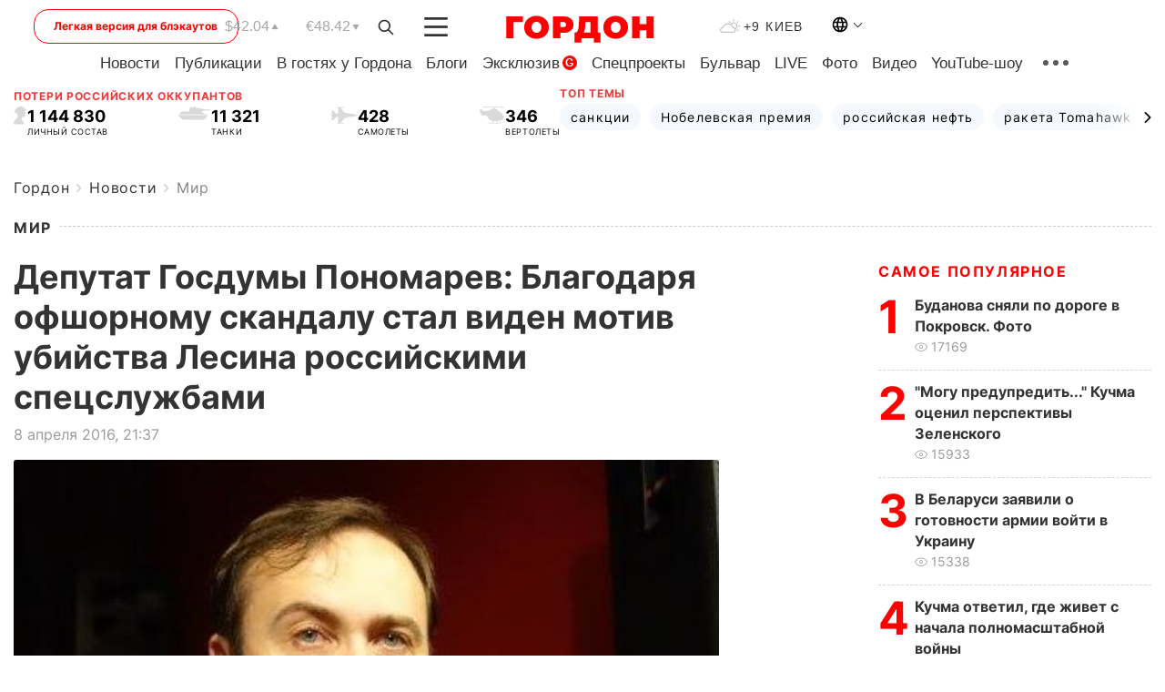

--- FILE ---
content_type: text/html; charset=UTF-8
request_url: https://gordonua.com/news/worldnews/deputat-gosdumy-ponomarev-blagodarya-ofshornomu-skandalu-stal-viden-motiv-ubiystva-lesina-rossiyskimi-specsluzhbami-127574.html
body_size: 25835
content:
<!DOCTYPE html><html lang="ru"><head>
    <meta charset="UTF-8">
    <meta http-equiv="X-UA-Compatible" content="IE=edge">
    <meta name="viewport" content="width=device-width, initial-scale=1">

    <meta name="msvalidate.01" content="DF6B4591C603DAD4E73878CB6B106CCE" />
    
            <meta name="robots" content="max-image-preview:large">
    
    

    

        <title>Депутат Госдумы Пономарев: Благодаря офшорному скандалу стал виден мотив убийства Лесина российскими спецслужбами</title>    <meta name="description" content="Депутат Госдумы РФ Илья Пономарев предположил, что нервная реакция российских властей на утечку документов по..." class="js-meta" />    
    
    
    
    
    
     <!-- alter article -->
	                            <link rel="alternate" href="https://gordonua.com/news/worldnews/deputat-gosdumy-ponomarev-blagodarya-ofshornomu-skandalu-stal-viden-motiv-ubiystva-lesina-rossiyskimi-specsluzhbami-127574.html" hreflang="ru">
                                                <link rel="alternate" href="/ukr/news/worldnews/" hreflang="x-default">
                        <link rel="canonical" href="https://gordonua.com/news/worldnews/deputat-gosdumy-ponomarev-blagodarya-ofshornomu-skandalu-stal-viden-motiv-ubiystva-lesina-rossiyskimi-specsluzhbami-127574.html">        
                                                         <link rel="amphtml" href="https://gordonua.com/amp/news/worldnews/deputat-gosdumy-ponomarev-blagodarya-ofshornomu-skandalu-stal-viden-motiv-ubiystva-lesina-rossiyskimi-specsluzhbami-127574.html">
        
                                                                                            
                                                                                            
                <script async src="https://www.googletagmanager.com/gtag/js?id=G-LLKXF6867N"></script>
        <script>
            window.dataLayer = window.dataLayer || [];
            function gtag(){dataLayer.push(arguments);}
            gtag('js', new Date());

            gtag('config', 'G-LLKXF6867N');
        </script>
    
    <script type="text/javascript">
        var gtmContainerId = 'GTM-PFHTMJ';
        function gordonGTM() {
            // Код Google Tag Manager
            (function(w,d,s,l,i){w[l]=w[l]||[];w[l].push({'gtm.start':
            new Date().getTime(),event:'gtm.js'});var f=d.getElementsByTagName(s)[0],
            j=d.createElement(s),dl=l!='dataLayer'?'&l='+l:'';j.async=true;j.src=
            'https://www.googletagmanager.com/gtm.js?id='+i+dl;f.parentNode.insertBefore(j,f);
            })(window,document,'script','dataLayer', gtmContainerId);
        }
        window.addEventListener('DOMContentLoaded', function() {
            if (window.innerWidth <= 520) {
                setTimeout(gordonGTM, 4000);
            } else {
                gordonGTM();
            }
        });
    </script>

            <script type="text/javascript">
            function loadDelayedScripts() {
                var gptScript = document.createElement('script');
                gptScript.src = 'https://securepubads.g.doubleclick.net/tag/js/gpt.js';
                gptScript.async = true;
                document.head.appendChild(gptScript);

                var ymScript = document.createElement('script');
                ymScript.src = 'https://cdn.membrana.media/gdn/ym.js';
                ymScript.async = true;
                document.head.appendChild(ymScript);

                window.yieldMasterCmd = window.yieldMasterCmd || [];
                window.yieldMasterCmd.push(function() {
                    window.yieldMaster.init({
                        pageVersionAutodetect: true
                    });
                });
            }

            window.addEventListener('DOMContentLoaded', function() {
                setTimeout(loadDelayedScripts, 2000);
                                    gtag('event', 'membrana_ym_init');
                            });
        </script>

        <style>
            .nts-ad {display: flex; flex-direction: column; align-items: center; justify-content: center}
            .nts-ad-h300 {min-height: 300px}
        </style>
        
        
                
    <meta property='og:title' content="Депутат Госдумы Пономарев: Благодаря офшорному скандалу стал виден мотив убийства Лесина российскими спецслужбами"/>
    <meta name='twitter:title' content="Депутат Госдумы Пономарев: Благодаря офшорному скандалу стал виден мотив убийства Лесина российскими спецслужбами">
            <meta property='og:description' content="Депутат Госдумы РФ Илья Пономарев предположил, что нервная реакция российских властей на утечку документов по..."/>
        <meta name='twitter:description' content="Депутат Госдумы РФ Илья Пономарев предположил, что нервная реакция российских властей на утечку документов по...">
        <meta property="og:image:width" content="481"> 
    <meta property="og:image:height" content="362">

<meta property='og:type' content='article'/>
<meta property='og:url' content='https://gordonua.com/news/worldnews/deputat-gosdumy-ponomarev-blagodarya-ofshornomu-skandalu-stal-viden-motiv-ubiystva-lesina-rossiyskimi-specsluzhbami-127574.html'/>
<meta property='og:image' content='https://gordonua.com/img/article/1275/74_tn-v1460146397.jpg'/><meta property='og:site_name' content='Гордон | Gordon'/>

<meta name='twitter:card' content='summary_large_image'>
<meta name='twitter:site' content='@Gordonuacom'>
<meta name='twitter:creator' content='@Gordonuacom'>
    <meta name='twitter:image' content='https://gordonua.com/img/article/1275/74_tn-v1460146397.jpg'>
         
                        
                
                                                                                                                        

    

        
    
    <script type="application/ld+json">
    {
        "@context" : "https://schema.org",
        "@type" : "NewsArticle",
                "sameAs" : [ 
                            "https://gordonua.com/news/worldnews/deputat-gosdumy-ponomarev-blagodarya-ofshornomu-skandalu-stal-viden-motiv-ubiystva-lesina-rossiyskimi-specsluzhbami-127574.html"                    ],
                "mainEntityOfPage" : {
            "@type" : "WebPage",
            "@id" : "https://gordonua.com/news/worldnews/deputat-gosdumy-ponomarev-blagodarya-ofshornomu-skandalu-stal-viden-motiv-ubiystva-lesina-rossiyskimi-specsluzhbami-127574.html",
            "name" : "Депутат Госдумы Пономарев: Благодаря офшорному скандалу стал виден мотив убийства Лесина российскими спецслужбами"
        },
        "headline": "Депутат Госдумы Пономарев: Благодаря офшорному скандалу стал виден мотив убийства Лесина российскими...",
                    "image": {
                "@type": "ImageObject",
                "url": "https://gordonua.com/img/article/1275/74_main-v1460146397.jpg",
                "height": 362,
                "width": 481
            },
                "dateCreated" : "2016-04-08T21:37:50+03:00",
        "datePublished": "2016-04-08T21:37:50+03:00",
        "dateModified": "2016-04-08T23:38:01+03:00",

                    "author": {
                "@type": "Organization",
                "name": "ГОРДОН",
                "url": "https://gordonua.com",
                "sameAs": [
                                            "https://www.youtube.com/vgostyahugordona",
                                            "https://www.facebook.com/gordonuacom",
                                            "https://twitter.com/Gordonuacom",
                                            "https://flipboard.com/@GORDONUA",
                                            "https://gordonua.com/xml/rss.xml",
                                            "https://t.me/gordonuacom",
                                            "https://t.me/dmytrogordon_official",
                                            "https://invite.viber.com/?g2=AQABYNa0%2Brz9Pkzt0NnTdm5DcUzQHlf7QrDvmsZ1C9h5ZjM%2FKIIfxji%2BDRkQ6fy9&lang=ru",
                                        "https://uk.wikipedia.org/wiki/%D0%93%D0%BE%D1%80%D0%B4%D0%BE%D0%BD_(%D1%96%D0%BD%D1%82%D0%B5%D1%80%D0%BD%D0%B5%D1%82-%D0%B2%D0%B8%D0%B4%D0%B0%D0%BD%D0%BD%D1%8F)"
                ],
                "logo": {
                    "@type": "ImageObject",
                    "url": "https://gordonua.com/user/img/gordon-logo.svg",
                    "width": "228",
                    "height": "42"
                },
                "contactPoint" : {
                    "@type" : "ContactPoint",
                    "email" : "editor@gordonua.com",
                    "contactType" : "custumer support",
                    "areaServed" : "UA",
                    "availableLanguage" : ["uk-UA", "ru-UA"]
                }
            },
                "publisher": {
            "@type": "Organization",
            "name": "ГОРДОН",
            "url": "https://gordonua.com",
            "sameAs": [
                                    "https://www.youtube.com/vgostyahugordona",
                                    "https://www.facebook.com/gordonuacom",
                                    "https://twitter.com/Gordonuacom",
                                    "https://flipboard.com/@GORDONUA",
                                    "https://gordonua.com/xml/rss.xml",
                                    "https://t.me/gordonuacom",
                                    "https://t.me/dmytrogordon_official",
                                    "https://invite.viber.com/?g2=AQABYNa0%2Brz9Pkzt0NnTdm5DcUzQHlf7QrDvmsZ1C9h5ZjM%2FKIIfxji%2BDRkQ6fy9&lang=ru",
                                "https://uk.wikipedia.org/wiki/%D0%93%D0%BE%D1%80%D0%B4%D0%BE%D0%BD_(%D1%96%D0%BD%D1%82%D0%B5%D1%80%D0%BD%D0%B5%D1%82-%D0%B2%D0%B8%D0%B4%D0%B0%D0%BD%D0%BD%D1%8F)"
            ],
            "logo": {
                "@type": "ImageObject",
                "url": "https://gordonua.com/user/img/gordon-logo.svg",
                "width": "228",
                "height": "42"
            },
            "contactPoint" : {
                "@type" : "ContactPoint",
                "email" : "editor@gordonua.com",
                "contactType" : "custumer support",
                "areaServed" : "UA",
                "availableLanguage" : ["uk-UA", "ru-UA"]
            }
        },
                    "description": "Депутат Госдумы РФ Илья Пономарев предположил, что нервная реакция российских властей на утечку документов по...",
                            "keywords" : "Владимир Путин, Илья Пономарев, Михаил Лесин, Сергей Ролдугин",
                            "articleSection": "Мир",
            
            "articleBody":"Депутат Госдумы РФ Илья Пономарев предположил, что нервная реакция российских властей на утечку документов по... Президент России Владимир Путин создал не национальную гвардию, а &quot;офшорную гвардию&quot;, считает депутат Государственной думы РФ Илья Пономарев. Об этом он сказал в эфире программы &quot;Шустер LIVE&quot; на телеканале 3s.tv. &quot;Во главе поставили человека, у которого только что нашли на миллиард активов незадекларированных. Этот человек – личный охранник Путина, близкий друг Рамзана Кадырова. То есть такая очень загадочная фигура в российской политике и очень влиятельная. Это господин Виктор Золотов&quot;, – отметил он. По мнению депутата, в России создана структура во главе с человеком, кровно заинтересованным в сохранении власти Путина. &quot;В правоохранительной структуре появляется человек, который лично заинтересован для сохранения себя, своей свободы, своих активов, лично заинтересован в том, чтобы отстреливаться до последнего патрона. И ему подчиняется колоссальный силовой ресурс. Это, конечно, не может не тревожить&quot;, – подчеркнул он. При этом Пономарев отметил, что не понятно, чего так сильно боятся российские власти. Он высказал предположение, что это связано с утечкой документов по офшорам, которые показали, что личному другу Путина музыканту Сергею Ролдугину принадлежит компания Video International (VI), которая является крупнейшим продавцом телерекламы в России (около 70% рекламного рынка). Она была основана бывшим министром печати России, экс-главой компании &quot;Газпром-Медиа&quot; Михаилом Лесиным, погибшим в ноябре прошлого года при подозрительных обстоятельствах в отеле Dupont Circle в Вашингтоне. &quot;Такая истерика, которая идет от российских СМИ, скорее всего, связана с этим разоблачением. Потому что теперь виден мотив. Действительно, если Лесина убили представители российских спецслужб, именно из-за денег, и это оказалось вскрыто в результате офшорного скандала, то это угроза личной власти. Теперь американцы будут лично заниматься расследованием&quot;, – подчеркнул он. Лесин скончался 5 ноября 2015 года в США, его тело было найдено в гостиничном номере Dupont Circle. 10 марта газета The Washington Post опубликовала заключение судмедэксперта, который пришел к выводу, что Лесин умер из-за &quot;тупой силовой травмы головы&quot;. Перед смертью он получил травмы шеи, туловища и верхних и нижних конечностей. Издание The New York Times сообщило, что они свидетельствуют о ссоре, которая произошла до того, как он поднялся в свой номер, где позже был найден мертвым. Британская газета The Daily Mail, ссылаясь на версии российских источников, писала, что &quot;смерть&quot; Лесина может быть &quot;спланированной операцией американских спецслужб&quot;. В опубликованном 3 апреля расследовании Центра по исследованию коррупции и организованной преступности говорилось, что российскому музыканту Сергею Ролдугину принадлежат две офшорные компании: Sonnette Overseas (Британские Виргинские острова) и International Media Overseas (Панама). Эти компании проводили сомнительные сделки с другими близкими к Путину людьми и структурами. Через эти структуры предположительно прошли около $2 млрд. Путин, комментируя данную информацию, заявил, что это &quot;чушь&quot; и отметил, что почти все деньги, которые музыкант заработал, тот потратил на приобретение музыкальных инструментов за границей и привез их в Россию.",
                                  
        "inLanguage" : "ru",
        "alternativeHeadline" : "Депутат Госдумы Пономарев: Благодаря офшорному скандалу стал виден мотив убийства Лесина российскими спецслужбами",
        "copyrightYear" : "2022",
        "wordCount" : "582",
        "speakable" : {
            "@type" : "SpeakableSpecification",
            "cssSelector" : ["h1"]
        }
    }
    </script>



    
            
    <script type="application/ld+json">
    {
        "@context": "http://schema.org",
        "@type": "BreadcrumbList",
        "itemListElement": [
                                            {
                "@type": "ListItem",
                "position": 1,
                "item": {
                                            "@id": "/news.html",  // cp0
                                        "name": "Новости"
                }
            }
            ,                                            {
                "@type": "ListItem",
                "position": 1,
                "item": {
                                            "@id": "/news/worldnews.html",  // cp0
                                        "name": "Мир"
                }
            }
                            ]
    }
    </script>
    

<script type="application/ld+json">
{
    "@context": "http://schema.org",
    "@type": "WebSite",
    "url": "https://gordonua.com",
    "potentialAction": {
        "@type": "SearchAction",
        "target": "/search/query={search_term_string}",
        "query-input": "required name=search_term_string"
    }
}
</script>                                                        
<link rel="preconnect" href="https://connect.facebook.net">
<link rel="preconnect" href="https://cdn.gravitec.net">
    <link rel="preload" href='/user/css/fonts_connect_new3.css' as="style"/>
        <link rel="preload" href='/user/css/main.min-v37.css' as="style"/>
    <link rel="preload" href='/user/css/fix.min-v27.css' as="style"/>
        <link rel="icon" type="image/png" href="/user/img/favicon-new.png" sizes="16x16">
    <link rel="icon" type="image/png" href="/user/img/favicon-new32.png" sizes="32x32">
    <link rel="apple-touch-icon" type="image/png" href="/user/img/favicon-newiOS.png" sizes="180x180">
    
    <link rel="stylesheet" href="/user/css/fonts_connect_new3.css">
        <link rel="stylesheet" href="/user/css/main.min-v37.css">
    <link rel="stylesheet" href="/user/css/fix.min-v27.css">
    <style>
        div[data-place='43'],
        div[data-place='70'], 
        div[data-place='71'], 
        div[data-place='72'],
        div[data-place='56'], 
        div[data-place='57'], 
        div[data-place='58'],
        div[data-place='36'],
        div[data-place='37'],
        div[data-place='38'],
        div[data-place='160'],
        div[data-place='161'],
        div[data-place='51'],
        div[data-place='52'],
        div[data-place='53'],
        div[data-place='88'],
        div[data-place='89'],
        div[data-place='82'],
        div[data-place='44'],
        div[data-place='99'],
        div[data-place='100'],
        div[data-place='102'],
        div[data-place='103'],
        div[data-place='104'],
        div[data-place='96'],
        div[data-place='98'],
        div[data-place='168'],
        div[data-place='169']
        {
            margin: 30px 0;
        }
        div[data-place='70'],
        div[data-place='43'],
        div[data-place='56'],
        div[data-place='51'],
        div[data-place='37'],
        div[data-place='36']{
            position: relative;
            z-index: 1;
        }
        div[data-place='108'], div[data-place='109']{
            margin: 30px auto;
        }
        blockquote.twitter-tweet{
            padding: inherit;
            font-size: inherit;
            line-height: inherit;
            text-align: inherit;
            color: inherit;
            font-family: inherit;
            border-top: inherit;
            position: inherit;
            margin-top: inherit;
        }
        blockquote.twitter-tweet a{
            color: #2f89ce;
            font-family: inherit;
        }
        blockquote.twitter-tweet a:hover{
            color: #ff5353!important;
        }
        .main-slider ~ .content__flex-main .content__base{
            order: 2!important;
        }
        .top-slider__box .swiper-slide{
            margin-right: 15px;
        }
         @media screen and (max-width: 567px){
            .theme-box.tegs-rubric .theme-box-slider1 .swiper-slide{
            margin-right: 10px;
        }
        }
        .bulvar .theme-box .news-tegs__link{
            font-family: Inter-Regular, sans-serif;
        }
    </style>
    <script>
        var root_domain = 'gordonua.com';
        var loadsrcscache = [];
        load_srcs = function(sources, callback) {
            loadsrcscache.push([sources, callback]);
        }
    </script>

    </head><body ><div class="sbody"><style>.boulevard-block .main-slider .views {display: block;}.popular-list .popular-list__item .views {display: block!important;}[data-action="banners"] .banner.has-iframe::before,[data-action="banners"] .banner.has-img::before,[data-action="banners"] .banner .adsbygoogle:before {content: "Реклама";display: block;font-size: 14px;color: #9a9a9a;}[data-action="banners"] .banner a::before{font-family: 'Inter-Regular';}[data-action="banners"] .banner .adsbygoogle:before{position: absolute;top: -30px;}[data-action="banners"] .banner .adsbygoogle{margin-top: 20px;position: relative;}[data-action="banners"] .banner.has-iframe .adsbygoogle:before{display: none;}[data-action="banners"] .banner.has-iframe .adsbygoogle{margin-top: 0;}.MIXADVERT_NET a::before{display: none!important;}.MIXADVERT_NET > div::before{position: absolute;top: -30px;}@media (min-width: 567px) {.news-slider-box .content-tile.big .content-tile__img img{height: auto;}}.news-slider-box .content-tile.big .content-tile__img {max-height: 200px;}@media (max-width: 567px){.news-slider-box .content-tile.big .content-tile__img {max-height: 166px;}}.content-title .content-title__link h1,main.content__base .content-title h1.content-title__link{font-size: inherit !important;line-height: inherit !important;color: inherit !important;margin-bottom: inherit !important;font-family: inherit !important;display: inline !important;letter-spacing: inherit!important;text-transform: inherit!important;}main.content__base .content-title h1.content-title__link{color: red!important;font-size: 18px!important;line-height: 24px!important;letter-spacing: .08em!important;text-transform: uppercase!important;font-family: Inter-Bold, sans-serif !important;}.all-materials-title h1 {display: block;width: fit-content;text-transform: uppercase;font-family: Inter-SemiBold;font-size: 16px;letter-spacing: .08em;color: #202020;background: #fff;padding-right: 10px;margin-bottom: 0;line-height: 30px;white-space: nowrap;}.all-materials-title.top-theme-title.top-theme-page-title h1 {text-transform: inherit;}@media (max-width: 640px) {.materil-author h1 {font-size: 16px;}}</style><script>
                   function checkBanners() {  
                        document.querySelectorAll('.banner:not(.has-iframe)').forEach(banner => {
                            if (banner.querySelector('iframe')) {
                                banner.classList.add('has-iframe');
                            } 
                            if (banner.querySelector('img')) {
                                banner.classList.add('has-iframe');
                            }
                            
                            const div = banner.querySelector('div[id]');
                            if (div && (div.innerHTML.trim() !== '' || div.nextElementSibling && div.nextElementSibling.tagName === 'SCRIPT')) {
                                banner.classList.add('has-iframe');
                            }
                        });  
                    }
                setTimeout(checkBanners, 4000);
                let scrollCount = 0;
                function onScroll() {
                    checkBanners();
                    scrollCount++;
                        if (scrollCount >= 5) {
                            window.removeEventListener('scroll', onScroll);
                        }
                    }
                window.addEventListener('scroll', checkBanners);
            </script><script>
                function getCookie(name) {
                    var nameEQ = name + "=";
                    var ca = document.cookie.split(';');
                    for(var i=0;i < ca.length;i++) {
                        var c = ca[i];
                        while (c.charAt(0)==' ') c = c.substring(1,c.length);
                        if (c.indexOf(nameEQ) == 0) return c.substring(nameEQ.length,c.length);
                    }
                    return null;
                }
                function set_cookie(name,value,days, link) {
                    var expires = "";
                    if (days) {
                        var date = new Date();
                        date.setTime(date.getTime() + (days*24*60*60*1000));
                        expires = "; expires=" + date.toUTCString();
                    }
                    document.cookie = name + "=" + (value || "")  + expires + "; path=/";
                    document.location.href = link;
                }

                var pull_optimization_check = {};
            </script><!-- Google Tag Manager (noscript) -->
<noscript><iframe src="https://www.googletagmanager.com/ns.html?id=GTM-PFHTMJ"
height="0" width="0" style="display:none;visibility:hidden"></iframe></noscript>
<!-- End Google Tag Manager (noscript) --> <style>
.header__top{
    position: relative;
}
.light-version-btn:hover {
        opacity: 0.8;
    }
.light-version-btn{
        font-size: 12px;
        line-height: 20px;
        display: flex;
        justify-content: center;
        align-items: center;
        height: 38px;
        width: 100%;
        max-width: 225px;
        position: absolute;
        top: 5px;
        left: 5.5%;
        color: #FF0000;
        border: 1px solid #FF0000;
        border-radius: 16px;
    }
@media (max-width: 1270px){
    .light-version-btn{
        left: 46px;
    }
}
@media (max-width: 1210px){
    .light-version-btn {
        max-width: 195px;
    }
}
@media (max-width: 1150px){
     .light-version-btn {
       display: none;
    }
}
@media (max-width: 567px){
    .header__top,  .country-switcher{
                background: white;
            }
}
 
@media (max-width: 1150px){
     .light-version-btn {
       display: none;
        right: 0;
        left: auto;
        background: white;
        position: fixed;
        bottom: 0;
        top: auto;
        max-width: 100%;
        border: none;
        height: 91px;
        font-size: 16px;
        background: #F7F7F8;
        border-radius: 0;
    }
}




</style>
<header class="header">
    <div class="container">
        <div class="header__top">
            <a class="light-version-btn" href="https://fast.gordonua.com/rus/">
                Легкая версия для блэкаутов
            </a>
            <div class="course">
                <span class="course__item dollar">$42.04</span>
                <span class="course__item euro">€48.42</span>
            </div>
            <button id="search-btn" class="search-btn">
                <img width="18" height="18" src="/user/img/Shape.svg" alt="search btn">
            </button>
            <a class="menu-mob" id="butt1" >
                <img width="26" height="21" class="closed" src="/user/img/gumburger.svg" alt="menu closed">
                <div class="open">
                    <img src="/user/img/close_.svg" alt="menu open">
                </div>
            </a>

            <div class="logo">
                <a href="https://gordonua.com/rus/">
                    <img width="165" height="30" src="/user/img/gordon-logo.svg" alt="Главная">
                </a>
            </div>

            <div class="temperature">
                <img width="23" height="16" src="/user/img/temp.svg" alt="weather">
                +9 Киев
            </div>

            <div class="languages">
            <div class="languages-select"><img width="20" height="20" src="/user/img/planet.svg" alt="languages"></div>
            <div class="languages-change">
                                                                                                                                                                                                                                        <div><a href="/ukr/news/worldnews/" data-langid="1" data-absnum="2" onclick="set_cookie('lang', 2, 30, '/ukr/news/worldnews/')" style="font-size:16px;font-weight:400">UA</a></div>
                        <div><a href="https://english.gordonua.com/" onclick="document.location.href='https://english.gordonua.com/'" style="font-size:16px;font-weight:400">EN</a></div>
                                                                                    </div>
            </div>

        </div>

                                                                                                                                                                                                                                                                                                                                                                                
                                                                                                                                                                                                                                                                                
                                                                                                                                                                                                                                                                                                                                                                                                                
                                                                                                                                                                                        
        <div class="header-menu">
            <button id="search-btn-mob" class="search-btn search-btn-mob"><img width="18" height="18" src="/user/img/Shape.svg" alt="search">Поиск</button>
            <div class="header-menu__item">
                <div class="header-menu__title-box"><span class="header-menu__title">Главная</span></div>
                <nav>
                    <ul>
                                                    <li><a  href="/news.html">Новости</a></li>
                                                    <li><a  href="/publications.html">Публикации</a></li>
                                                    <li><a  href="/interview.html">В гостях у Гордона</a></li>
                                                    <li><a  href="/blogs.html">Блоги</a></li>
                                                    <li><a  href="/exclusive.html">Эксклюзив</a><span class="g-bl">G</span></li>
                                                    <li><a  href="/specprojects.html">Спецпроекты</a></li>
                                                    <li><a  href="/bulvar.html">Бульвар</a></li>
                                                    <li><a  href="/live.html">LIVE</a></li>
                                                    <li><a  href="/photo.html">Фото</a></li>
                                                    <li><a  href="/video.html">Видео</a></li>
                                                    <li><a  href="/talkshow.html">YouTube-шоу</a></li>
                                            </ul>
                </nav>
                <div class="header-menu__item">
                    <div class="header-menu__title-box"><span class="header-menu__title">Соцсети</span></div>
                    <nav>
                        <ul>
                                                                                            <li><a class="bold youtube-h" href="https://www.youtube.com/vgostyahugordona">YouTube</a></li>
                                                                                            <li><a class="bold facebook-h" href="https://www.facebook.com/gordonuacom">Facebook</a></li>
                                                                                            <li><a class="bold twitter-h" href="https://twitter.com/Gordonuacom">Twitter</a></li>
                                                                                            <li><a class="bold flipboard-h" href="https://flipboard.com/@GORDONUA">Flipboard</a></li>
                                                                                            <li><a class="bold rss-h" href="https://gordonua.com/xml/rss.xml">RSS</a></li>
                                                                                            <li><a class="bold telegram-h" href="https://t.me/gordonuacom">Telegram <br> Gordonua.com</a></li>
                                                                                            <li><a class="bold telegram-h2" href="https://t.me/dmytrogordon_official">Telegram <br> Дмитрий Гордон</a></li>
                                                                                            <li><a class="bold viber-h" href="https://invite.viber.com/?g2=AQABYNa0%2Brz9Pkzt0NnTdm5DcUzQHlf7QrDvmsZ1C9h5ZjM%2FKIIfxji%2BDRkQ6fy9&lang=ru">Viber</a></li>
                                                    </ul>
                    </nav>
                </div>
            </div>
            <div class="header-menu__item">
                <div class="header-menu__title-box"><span class="header-menu__title">Категории новостей</span></div>
                <nav>
                    <ul>
                                                    <li><a href="/news.html">Все новости</a></li>
                                                    <li><a href="/news/military-actions.html">Военные действия</a></li>
                                                    <li><a href="/news/worldnews.html">Мир</a></li>
                                                    <li><a href="/news/politics.html">Политика</a></li>
                                                    <li><a href="/news/money.html">Деньги</a></li>
                                                    <li><a href="/news/sport.html">Спорт</a></li>
                                                    <li><a href="/news/localnews.html">Происшествия</a></li>
                                                    <li><a href="/news/culture.html">Культура</a></li>
                                                    <li><a href="/news/science.html">Техно</a></li>
                                                    <li><a href="/news/health.html">Образ жизни</a></li>
                                                    <li><a href="/interesting.html">Интересное</a></li>
                                                    <li><a href="/news/society.html">Общество</a></li>
                                            </ul>
                </nav>
                <div class="header-menu__item mobile-hide">
                    <div class="header-menu__title-box"><span class="header-menu__title">Контакты</span></div>
                    <nav class="contacts-box">
                        <ul>
                            <li><a class="contacts-h" href="tel:+380442071301">+380 (44) 207-13-01,</a></li>
                            <li><a class="contacts-h" href="tel:+380442071302">+380 (44) 207-13-02</a></li>
                        </ul>
                    </nav>
                    <nav class="email-box">
                        <ul>
                            <li><a class="email-h" href="/cdn-cgi/l/email-protection#0366676a776c7143646c71676c6d76622d606c6e"><span class="__cf_email__" data-cfemail="0e6b6a677a617c4e69617c6a61607b6f206d6163">[email&#160;protected]</span></a></li>
                        </ul>
                    </nav>
                   
                    <div class="hide-desctop">
                        <div class="header-menu__title-box"><span class="header-menu__title">Информация</span></div>
                        <nav>
                            <ul>
                                                                    <li><a href="/about/job.html">Вакансии</a></li>
                                                                    <li><a href="/about.html">Редакция</a></li>
                                                                    <li><a href="/about/advertisement.html">Реклама на сайте</a></li>
                                                                    <li><a href="/legal_info.html">Правовая информация</a></li>
                                                                    <li><a href="/about/how-to-read.html">Как нас читать на временно оккупированных территориях</a></li>
                                                            </ul>
                        </nav>
                        <span class="header-menu__title">Приложения</span>
                        <nav>
                            <ul class="app-box">
                                <li><a href="https://play.google.com/store/apps/details?id=com.gordon"><img src="/user/img/app1.png" alt="android app"></a></li>
                                <li><a href="https://itunes.apple.com/app/id1282904011"><img src="/user/img/app2.png" alt="ios app"></a></li>
                            </ul>
                        </nav>
                    </div>
                </div>
            </div>
            <div class="header-menu__item">
                <div class="header-menu__title-box"><span class="header-menu__title">Город </span></div>
                <nav>
                    <ul>
                                                    <li><a  href="/news/kiev.html">Киев</a></li>
                                                    <li><a  href="/tags/harkov.html">Харьков</a></li>
                                                    <li><a  href="/tags/lvov.html">Львов</a></li>
                                                    <li><a  href="/tags/dnepr.html">Днепр</a></li>
                                                    <li><a  href="/tags/odessa-1.html">Одесса</a></li>
                                                    <li><a  href="/tags/mariupol-1.html">Мариуполь</a></li>
                                                    <li><a  href="/tags/donetsk-1.html">Донецк</a></li>
                                                    <li><a  href="/tags/lugansk.html">Луганск</a></li>
                                            </ul>
                </nav>
            </div>
            <div class="header-menu__item mobile-hide">
                <div class="header-menu__title-box"><span class="header-menu__title">Соцсети</span></div>
                <nav>
                    <ul>
                                                                                <li><a class="bold youtube-h" href="https://www.youtube.com/vgostyahugordona">YouTube</a></li>
                                                                                <li><a class="bold facebook-h" href="https://www.facebook.com/gordonuacom">Facebook</a></li>
                                                                                <li><a class="bold twitter-h" href="https://twitter.com/Gordonuacom">Twitter</a></li>
                                                                                <li><a class="bold flipboard-h" href="https://flipboard.com/@GORDONUA">Flipboard</a></li>
                                                                                <li><a class="bold rss-h" href="https://gordonua.com/xml/rss.xml">RSS</a></li>
                                                                                <li><a class="bold telegram-h" href="https://t.me/gordonuacom">Telegram <br> Gordonua.com</a></li>
                                                                                <li><a class="bold telegram-h2" href="https://t.me/dmytrogordon_official">Telegram <br> Дмитрий Гордон</a></li>
                                                                                <li><a class="bold viber-h" href="https://invite.viber.com/?g2=AQABYNa0%2Brz9Pkzt0NnTdm5DcUzQHlf7QrDvmsZ1C9h5ZjM%2FKIIfxji%2BDRkQ6fy9&lang=ru">Viber</a></li>
                                            </ul>
                </nav>
            </div>
            <div class="header-menu__item mobile-hide">
                <div class="hide-desctop">
                    <div class="header-menu__title-box"><span class="header-menu__title">Информация</span></div>
                    <nav>
                        <ul>
                                                            <li><a href="/about/job.html">Вакансии</a></li>
                                                            <li><a href="/about.html">Редакция</a></li>
                                                            <li><a href="/about/advertisement.html">Реклама на сайте</a></li>
                                                            <li><a href="/legal_info.html">Правовая информация</a></li>
                                                            <li><a href="/about/how-to-read.html">Как нас читать на временно оккупированных территориях</a></li>
                                                    </ul>
                    </nav>
                </div>
                <div class="header-menu__title-box"><span class="header-menu__title">Контакты</span></div>
                <nav class="contacts-box">
                    <ul>
                        <li><a class="contacts-h" href="tel:+380442071301">+380 (44) 207-13-01,</a></li>
                        <li><a class="contacts-h" href="tel:+380442071302">+380 (44) 207-13-02</a></li>
                    </ul>
                </nav>
                <nav class="email-box">
                    <ul>
                        <li><a class="email-h" href="/cdn-cgi/l/email-protection#0b6e6f627f64794b6c64796f64657e6a25686466"><span class="__cf_email__" data-cfemail="bedbdad7cad1ccfed9d1ccdad1d0cbdf90ddd1d3">[email&#160;protected]</span></a></li>
                    </ul>
                </nav>
                <div class="help-btn help-btn-desc">
                    <span>Помочь ВСУ</span>
                    <a class="help-btn__link" href="/drone.html">Помочь</a>
                </div>
                <div class="hide-desctop">
                    <span class="header-menu__title">Приложения</span>
                    <nav>
                        <ul class="app-box">
                            <li><a href="https://play.google.com/store/apps/details?id=com.gordon"><img src="/user/img/app1.png" alt="app google pic"></a></li>
                            <li><a href="https://itunes.apple.com/app/id1282904011"><img src="/user/img/app2.png" alt="app apple pic"></a></li>
                        </ul>
                    </nav>
                </div>
            </div>

            <div class="header-menu__item hide-mobile">
                <div class="header-menu__title-box"><span class="header-menu__title">Информация</span></div>
                <nav>
                    <ul>
                                                    <li><a href="/about/job.html">Вакансии</a></li>
                                                    <li><a href="/about.html">Редакция</a></li>
                                                    <li><a href="/about/advertisement.html">Реклама на сайте</a></li>
                                                    <li><a href="/legal_info.html">Правовая информация</a></li>
                                                    <li><a href="/about/how-to-read.html">Как нас читать на временно оккупированных территориях</a></li>
                                            </ul>
                </nav>
                <span class="header-menu__title">Приложения</span>
                <nav>
                    <ul class="app-box">
                        <li><a href="https://play.google.com/store/apps/details?id=com.gordon"><img src="/user/img/app1.png" alt="app google p"></a></li>
                        <li><a href="https://itunes.apple.com/app/id1282904011"><img src="/user/img/app2.png" alt="app apple p"></a></li>
                    </ul>
                </nav>
            </div>

        </div>

        <div class="header_rubric">
            <nav>
                <ul>
                                            <li><a class="header_rubric__link" href="/news.html">Новости</a></li>
                                            <li><a class="header_rubric__link" href="/publications.html">Публикации</a></li>
                                            <li><a class="header_rubric__link" href="/interview.html">В гостях у Гордона</a></li>
                                            <li><a class="header_rubric__link" href="/blogs.html">Блоги</a></li>
                                            <li><a class="header_rubric__link" href="/exclusive.html">Эксклюзив</a><span class="g-bl">G</span></li>
                                            <li><a class="header_rubric__link" href="/specprojects.html">Спецпроекты</a></li>
                                            <li><a class="header_rubric__link" href="/bulvar.html">Бульвар</a></li>
                                            <li><a class="header_rubric__link" href="/live.html">LIVE</a></li>
                                            <li><a class="header_rubric__link" href="/photo.html">Фото</a></li>
                                            <li><a class="header_rubric__link" href="/video.html">Видео</a></li>
                                            <li><a class="header_rubric__link" href="/talkshow.html">YouTube-шоу</a></li>
                                    </ul>
                <button class="menu-show"><img width="28" height="6" src="/user/img/group1.svg" alt="show menu"></button>
            </nav>
            <div class="menu-rubric">
                <nav>
                    <ul>
                                                    <li><a href="/news.html">Все новости</a></li>
                                                    <li><a href="/news/military-actions.html">Военные действия</a></li>
                                                    <li><a href="/news/worldnews.html">Мир</a></li>
                                                    <li><a href="/news/politics.html">Политика</a></li>
                                                    <li><a href="/news/money.html">Деньги</a></li>
                                                    <li><a href="/news/sport.html">Спорт</a></li>
                                                    <li><a href="/news/localnews.html">Происшествия</a></li>
                                                    <li><a href="/news/culture.html">Культура</a></li>
                                                    <li><a href="/news/science.html">Техно</a></li>
                                                    <li><a href="/news/health.html">Образ жизни</a></li>
                                                    <li><a href="/interesting.html">Интересное</a></li>
                                                    <li><a href="/news/society.html">Общество</a></li>
                                            </ul>
                </nav>
            </div>
        </div>

        <div class="rubric-box">
            <div class="rubric-box-slider swiper-container">
                <div class="swiper-wrapper">
                                            <div class="swiper-slide">
                            <a class="rubric-box__item" href="/news.html"><span>Новости</span></a>
                        </div>
                                            <div class="swiper-slide">
                            <a class="rubric-box__item" href="/publications.html"><span>Публикации</span></a>
                        </div>
                                            <div class="swiper-slide">
                            <a class="rubric-box__item" href="/interview.html"><span>В гостях у Гордона</span></a>
                        </div>
                                            <div class="swiper-slide">
                            <a class="rubric-box__item" href="/blogs.html"><span>Блоги</span></a>
                        </div>
                                            <div class="swiper-slide">
                            <a class="rubric-box__item" href="/exclusive.html"><span>Эксклюзив</span></a>
                        </div>
                                            <div class="swiper-slide">
                            <a class="rubric-box__item" href="/specprojects.html"><span>Спецпроекты</span></a>
                        </div>
                                            <div class="swiper-slide">
                            <a class="rubric-box__item" href="/bulvar.html"><span>Бульвар</span></a>
                        </div>
                                            <div class="swiper-slide">
                            <a class="rubric-box__item" href="/live.html"><span>LIVE</span></a>
                        </div>
                                            <div class="swiper-slide">
                            <a class="rubric-box__item" href="/photo.html"><span>Фото</span></a>
                        </div>
                                            <div class="swiper-slide">
                            <a class="rubric-box__item" href="/video.html"><span>Видео</span></a>
                        </div>
                                            <div class="swiper-slide">
                            <a class="rubric-box__item" href="/talkshow.html"><span>YouTube-шоу</span></a>
                        </div>
                                    </div>
                <span class="theme-arrow_"><img src="/user/img/arrow-right2.svg" alt="sl arr right"></span>
            </div>
            
            

                        
                                                                                                                                        
            <div class="top-wrapper flex2">
                <div class="top-wrapper-item">
                    <div class="losses-wrap flex2">
                        <div class="item-lw title flex2">
                            Потери российских оккупантов
                        </div>
                        <div class="item-lw">
                            <div class="losses flex2">
                                <div class="item-l-wrap flex2">
                                    <div class="item-l">
                                        <img width="15" height="20" class="r-p" src="/user/img/r-p.svg" alt="">
                                    </div>
                                    <div class="item-l flex2">
                                        <span> 1 144 830</span>
                                        <p>ЛИЧНЫЙ СОСТАВ</p>
                                    </div>
                                </div>
                                <div class="item-l-wrap flex2">
                                    <div class="item-l">
                                        <img width="36" height="15" class="r-t" src="/user/img/r-t.svg" alt="">
                                    </div>
                                    <div class="item-l">
                                        <span> 11 321</span>
                                        <p>
ТАНКИ</p>
                                    </div>
                                </div>
                                <div class="item-l-wrap flex2">
                                    <div class="item-l">
                                        <img width="29" height="19" class="r-pl" src="/user/img/r-pl.svg" alt="">
                                    </div>
                                    <div class="item-l">
                                        <span> 428</span>
                                        <p>САМОЛЕТЫ</p>
                                    </div>
                                </div>
                                <div class="item-l-wrap flex2">
                                    <div class="item-l">
                                        <img width="28" height="19" class="r-h" src="/user/img/r-h.svg" alt="">
                                    </div>
                                    <div class="item-l">
                                        <span> 346</span>
                                        <p>ВЕРТОЛЕТЫ</p>
                                    </div>
                                </div>
                            </div>
                        </div>
                    </div>
                </div>

                
                <div class="top-wrapper-item">
                    <div class="losses-wrap losses-wrap-slider flex2">
                        <div class="item-lw title flex2">
                            Топ темы
                        </div>
                        <div class="item-lw">
                            <div class="theme-box">
                                <div class="theme-box-slider swiper-container">
                                    <div class="swiper-wrapper">
                                                                                    <div class="swiper-slide">
                                                <a class="theme-box__item " href="/tags/sanktsii.html">
                                                    <span>санкции</span>
                                                </a>
                                            </div>
                                                                                    <div class="swiper-slide">
                                                <a class="theme-box__item " href="/tags/nobelevskaja-premija.html">
                                                    <span>Нобелевская премия</span>
                                                </a>
                                            </div>
                                                                                    <div class="swiper-slide">
                                                <a class="theme-box__item " href="/tags/rossijskaja-neft.html">
                                                    <span>российская нефть</span>
                                                </a>
                                            </div>
                                                                                    <div class="swiper-slide">
                                                <a class="theme-box__item " href="/tags/raketa-tomahawk.html">
                                                    <span>ракета Tomahawk</span>
                                                </a>
                                            </div>
                                                                            </div>
                                </div>
                
                                <span class="swiper-button-prev theme-arrow theme-arrow-left swiper-button-white">
                                    <img width="8" height="12" src="/user/img/arrow-right2.svg" alt="sl left">
                                </span>
                                <span class="swiper-button-next theme-arrow swiper-button-white">
                                    <img width="8" height="12" src="/user/img/arrow-right2.svg" alt="sl right">
                                </span>
                            </div>
                        </div>
                    </div>
                </div>
            </div>
            
        </div>
    </div>
</header>

<script data-cfasync="false" src="/cdn-cgi/scripts/5c5dd728/cloudflare-static/email-decode.min.js"></script><script>
    load_srcs(['/user/js/swiper-bundle.min.js'], function() {
        var swiper = new Swiper(".theme-box-slider", {
            spaceBetween: 10,
            grabCursor: true,
            slidesPerView: 'auto',
            navigation: {
                nextEl: ".swiper-button-next",
                prevEl: ".swiper-button-prev"
            },
        });
        
        var swiper = new Swiper(".theme-box-slider1", {
            spaceBetween: 10,
            grabCursor: true,
            slidesPerView: 'auto',
            navigation: {
                nextEl: ".theme-arrow1"
            },
        });
        
        var swiper = new Swiper(".rubric-box-slider", {
            spaceBetween: 16,
            grabCursor: true,
            slidesPerView: 'auto',
            navigation: {
                nextEl: ".theme-arrow_"
            },
        });
    });
</script> <div class="container "> 

    <i data-absnum="127574" data-operand="article" data-action="stat" data-lang="1" class="sunsite_actions" style="display:none;"></i>
<div class="content content__flex content-two 1">
    
<ul class="breadcrumb breadcrumb-news">
    
    
        
    <li>
        <a href="/rus/">Гордон</a>
    </li>
    
                                    <li>
                            <a href="/news.html">Новости</a>
                    </li>
                                    <li>
                            <a href="/news/worldnews.html">Мир</a>
                    </li>
    </ul>
        <div class="content-title">
        <a class="content-title__link" href="/news/worldnews.html">
            Мир
        </a>
    </div>
    <style>
        @media (max-width: 415px){
            .content-link-ua, .content-link-ru{
                font-family: Inter-Regular, sans-serif;
            }
        }
        @media (max-width: 600px) {
            .video-fix-block iframe {
                height: 200px !important;
            }
        }
        @media screen and (max-width: 412px) {
            .news-picture{
                position: relative;
            }
           .news-picture img {
                position: absolute;
                top: 0;
                left: 0;
                width: 100%;
                height: 100%;
            }
            .news-picture.margin img {
                position: relative;
            }
            .news-picture picture {
                display: block;
                position: relative;
                width: 100%;
                padding-bottom: 66.67%;
                height: 0;
                display: block;
                margin-bottom: 6px;
            }
            article.fix .news-picture picture img{
                position: relative;
            }
            article.fix .news-picture picture{
                position: relative;
                padding-bottom: initial;
                height: auto;
            }
        }

.news-picture,
.news-picture-left,
.news-picture-right {
    margin: 15px 0;
}

.news-picture picture,
.news-picture-left picture,
.news-picture-right picture {
    display: block;
    max-width: 100%;
    height: auto;
}

.news-picture img,
.news-picture-left img,
.news-picture-right img {
    max-width: 100%;
    height: auto;
    display: block;
}

.news-picture-left > .ph-source.news-picture-describe, 
.news-picture-right > .ph-source.news-picture-describe {
    margin-bottom: 0
}

@media (max-width: 768px) {
    .news-picture-left, .news-picture-right {
        margin: auto;
    }
}

@media (min-width: 768px) {
    .news-picture-left {
        float: left;
        margin: 5px 15px 5px 0;
        max-width: 50%;
    }

    .news-picture-right {
        float: right;
        margin: 5px 0 15px 5px;
        max-width: 50%;
    }

    .news-picture-left::after,
    .news-picture-right::after {
        content: "";
        display: table;
        clear: both;
    }
}

@media (min-width: 1200px) {
    .news-picture-left,
    .news-picture-right {
        max-width: 40%;
    }
}
    </style>
    <div class="content__flex-main news new-desing-photo">
        <main class="content__base">
        
                                    

            <div class="container-inside">
                <h1 data-edit="127574,2256" data-absnum="127574">Депутат Госдумы Пономарев: Благодаря офшорному скандалу стал виден мотив убийства Лесина российскими спецслужбами

<span class="art-icons">
                                                                                                                    
        
            
        
        
        
        
        </span>
</h1>
                <div class="content__base-info">
                                            <div class="content-date">
                                                            8 апреля 2016, 21:37
                                                    </div>
                    
                                        
                    
                                    </div>
            </div>

                                                                            
                    
                                                                                                                <div class="news-picture">
                                <picture>
                                                                                                            <source srcset="/img/article/1275/74_main-v1460146397.jpg" media="(max-width: 412px)">
                                    <img width="330" height="185" class="art_main_image" src="/img/article/1275/74_main-v1460146397.jpg" alt="Депутат Госдумы Пономарев: Благодаря офшорному скандалу стал виден мотив убийства Лесина российскими спецслужбами">
                                </picture>
                                <span class="news-picture-describe">Пономарев:&nbsp;Теперь американцы будут лично заниматься расследованием<br>Фото: Kseniya Kirillova / Facebook</span>
                            </div>
                                                                        
            <div class="container-inside">
                                    <div class="ct-header">
                        <strong><h2>Депутат Госдумы РФ Илья Пономарев предположил, что нервная реакция российских властей на утечку документов по офшорам&nbsp;связана с тем, что бизнес экс-главы "Газпром-Медиа" Михаила Лесина перешел в собственность приближенного к президенту РФ Владимиру Путину Сергею Ролдугину, и теперь США будут заниматься этим расследованием.</h2></strong>
                    </div>
                
                                <article class="fix">
                    <p ><strong>Президент России Владимир Путин создал не национальную гвардию, а "офшорную гвардию", считает <span>депутат Государственной думы РФ Илья Пономарев. </span></strong>Об этом он сказал в эфире<strong><span> </span></strong>программы "Шустер LIVE" на телеканале <a href="/news/politics/shuster-live-onlayn-translyaciya-127568.html">3s.tv</a>.</p><div data-action="banners" data-load_after="1" data-place="99" data-page="2256" class="sunsite_actions"></div><div data-action="banners" data-load_after="1" data-place="36" data-page="2256" class="sunsite_actions"></div>
<p >"Во главе поставили человека, у которого только что нашли на миллиард активов незадекларированных. Этот человек – личный охранник Путина, близкий друг Рамзана Кадырова. То есть такая очень загадочная фигура в российской политике и очень влиятельная. Это <a href="/news/worldnews/rossiyskuyu-nacionalnuyu-gvardiyu-vozglavil-byvshiy-ohrannik-putina-127115.html">господин Виктор Золотов"</a>, – отметил он.</p>
<p >По мнению депутата, в <a href="/news/worldnews/putin-obyavil-o-sozdanii-v-rossii-nacionalnoy-gvardii-127084.html">России создана структура</a> во главе с человеком, кровно заинтересованным в сохранении власти Путина.</p>
<p >"В правоохранительной структуре появляется человек, который лично заинтересован для сохранения себя, своей свободы, своих активов, лично заинтересован в том, чтобы отстреливаться до последнего патрона. И ему подчиняется колоссальный силовой ресурс. Это, конечно, не может не тревожить", – подчеркнул он.</p>
<p >При этом Пономарев отметил, что не понятно, чего так сильно боятся российские власти. Он высказал предположение, что это связано с утечкой документов по офшорам, которые показали, что личному другу Путина музыканту Сергею Ролдугину принадлежит компания Video International (VI), которая является крупнейшим продавцом телерекламы <span>в России</span> (около 70% рекламного рынка). Она была основана бывшим министром печати России, экс-главой компании "Газпром-Медиа" Михаилом Лесиным, <a href="/news/worldnews/skonchalsya-byvshiy-glava-pravleniya-gazprom-media-lesin-105444.html">погибшим в ноябре прошлого года</a> при подозрительных обстоятельствах в отеле Dupont Circle в Вашингтоне.</p>
<p >"Такая истерика, которая идет от российских СМИ, скорее всего, связана с этим разоблачением. Потому что теперь виден мотив. Действительно, если Лесина убили представители российских спецслужб, именно из-за денег, и это оказалось вскрыто в результате офшорного скандала, то это угроза личной власти. Теперь американцы будут лично заниматься расследованием", – подчеркнул он.</p>
<p >Лесин скончался 5 ноября 2015 года в США, его тело было найдено в гостиничном номере Dupont Circle. 10 марта газета The Washington Post опубликовала заключение судмедэксперта, который пришел к выводу, что Лесин умер из-за <a href="/news/worldnews/prichinoy-smerti-eks-glavy-gazprom-media-lesina-nazvana-tupaya-silovaya-travma-golovy-123537.html">"тупой силовой травмы головы"</a>. Перед смертью он получил травмы шеи, туловища и верхних и нижних конечностей. Издание The New York Times сообщило, что <a href="/news/worldnews/the-new-york-times-travmy-lesina-svidetelstvuyut-o-ssore-v-kotoroy-on-uchastvoval-pered-smertyu-123595.html">они свидетельствуют о ссоре</a>, которая произошла до того, как он поднялся в свой номер, где позже был найден мертвым. Британская газета The Daily Mail, ссылаясь на версии российских источников, писала, что  <a href="/news/worldnews/Daily-Mail-Est-versii-chto-Lesin-vse-eshche-zhiv-i-seychas-rasskazyvaet-FBR-vse-chto-znaet-o-putinskoy-Rossii-106411.html">"смерть" Лесина может быть "спланированной операцией американских спецслужб"</a>.</p><div data-action="banners" data-load_after="1" data-place="168" data-page="2256" class="sunsite_actions"></div><div data-action="banners" data-load_after="1" data-place="169" data-page="2256" class="sunsite_actions"></div>
<p >В опубликованном 3 апреля расследовании Центра по исследованию коррупции и организованной преступности говорилось, что российскому музыканту <a href="/news/worldnews/centr-po-issledovaniyu-korrupcii-i-orgprestupnosti-drug-putina-muzykant-roldugin-imeet-kolossalnuyu-offshornuyu-imperiyu-126804.html">Сергею Ролдугину принадлежат две офшорные компании</a>: Sonnette Overseas (Британские Виргинские острова) и International Media Overseas (Панама). Эти компании проводили сомнительные сделки с другими близкими к Путину людьми и структурами. Через эти структуры предположительно прошли около $2 млрд. Путин, комментируя данную информацию, <a href="/news/worldnews/putin-ya-gorzhus-takimi-druzyami-kak-muzykant-roldugin-127372.html">заявил, что это "чушь"</a> и отметил, что почти все деньги, которые музыкант заработал, тот потратил на приобретение музыкальных инструментов за границей и привез их в Россию.</p>
                </article>

                                                    
                
                
                                <div data-action="banners" data-place="37" data-load_after="1" data-page="2256" data-absnum="127574" class="sunsite_actions"></div>

                <div data-action="banners" data-place="100" data-load_after="1" data-page="2256" data-absnum="127574" class="sunsite_actions"></div>
                
                                                    <div class="news-tegs">
                                                    <a class="news-tegs__link" href="/tags/vladimir-putin.html">Владимир Путин</a>
                                                    <a class="news-tegs__link" href="/tags/ilja-ponomarev.html">Илья Пономарев</a>
                                                    <a class="news-tegs__link" href="/tags/mihail-lesin.html">Михаил Лесин</a>
                                                    <a class="news-tegs__link" href="/tags/sergej-roldugin.html">Сергей Ролдугин</a>
                                            </div>
                                
                <style>
    .how-read{
        background: #FFF7FB;
        color: black;
        font-size: 20px;
        font-weight: 700;
        line-height: 30px;
        font-family: inherit;
        padding: 15px;
        border-radius: 3px;
        display: flex;
        justify-content: space-between;
        align-items: center;
        margin-bottom: 30px;
        font-family: 'Inter-Bold', sans-serif;
    }
    .how-read__link{
        border-radius: 3px;
        background: #FF0000;
        color: white;
        font-size: 20px;
        line-height: 30px;
        font-weight: 700;
        padding: 5px 15px;
        margin-left: 20px;
    }
    .how-read__link:hover{
        opacity: 0.8;
    }
    @media (max-width: 650px) {
        .how-read, .how-read__link{
            font-size: 14px;
        }
        .how-read{
            padding: 10px;
        }
    }
</style>
<div class="how-read">
        Как читать "ГОРДОН" на временно оккупированных территориях    <a href="https://gordonua.com/about/how-to-read/" class="how-read__link">
                  Читать    </a>
</div>
                                    
                    
                    
                                                            <div class="share-box">
                        <span class="share-box__title">Поделиться</span>
                        <div class="social-block likely">
                            <span class="facebook-h facebook" href="https://gordonua.comhttps://gordonua.com/news/worldnews/deputat-gosdumy-ponomarev-blagodarya-ofshornomu-skandalu-stal-viden-motiv-ubiystva-lesina-rossiyskimi-specsluzhbami-127574.html"></span>
                            <span class="twitter-h twitter" href="https://gordonua.comhttps://gordonua.com/news/worldnews/deputat-gosdumy-ponomarev-blagodarya-ofshornomu-skandalu-stal-viden-motiv-ubiystva-lesina-rossiyskimi-specsluzhbami-127574.html"></span>
                            <span class="telegram-h telegram" href="https://gordonua.comhttps://gordonua.com/news/worldnews/deputat-gosdumy-ponomarev-blagodarya-ofshornomu-skandalu-stal-viden-motiv-ubiystva-lesina-rossiyskimi-specsluzhbami-127574.html"></span>
                            <span class="viber-h viber" href="https://gordonua.comhttps://gordonua.com/news/worldnews/deputat-gosdumy-ponomarev-blagodarya-ofshornomu-skandalu-stal-viden-motiv-ubiystva-lesina-rossiyskimi-specsluzhbami-127574.html"></span>
                        </div>
                    </div>
                    
                    <div data-action="banners" data-place="38" data-load_after="1" data-page="2256" data-absnum="127574" class="sunsite_actions"></div>
                            </div>

                            <div class="news-slider-box fixed-width ">
            <div class="content-title"><span class="content-title__link">Материалы по теме</span></div>

            <!-- Add Arrows -->
            <div class="news-slider-arrows">
                <div class="news1-swiper-button-next1 swiper-button-next2 swiper-button-white"></div>
                <div class="news1-swiper-button-prev1 swiper-button-prev2 swiper-button-white"></div>
            </div>

            <div class="news-slider__box">
                <div class="news-slider flex-box swiper-container">
                    <div class="swiper-wrapper">
                                                                                                                                                    <div class="swiper-slide">
                                    <div class="content-tile big">
                                        <a href="https://gordonua.com/news/worldnews/v-kremle-ne-vladeyut-informaciey-o-tom-chto-priobreteniya-muzykanta-roldugina-protivorechat-zakonu-127531.html" class="content-tile__img">
                                            <img width="220" height="165" class="lozad" data-src="/img/article/1275/31_tn-v1460122205.jpg" alt="В Кремле не владеют информацией о том, что приобретения музыканта Ролдугина противоречат закону">
                                        </a>
                                        <div class="content-tile__text">
                                            <a class="content-tile__link" href="https://gordonua.com/news/worldnews/v-kremle-ne-vladeyut-informaciey-o-tom-chto-priobreteniya-muzykanta-roldugina-protivorechat-zakonu-127531.html" data-edit="127531,2256" data-absnum="127531">
                                                В Кремле не владеют информацией о том, что приобретения музыканта Ролдугина противоречат закону
                                                

<span class="art-icons">
                                                                                                                    
        
            
        
        
        
        
        </span>
                                            </a>
                                        </div>
                                        <span class="content-tile__date">8 апреля 2016</span>
                                    </div>
                                </div>
                                                                                                                                                                                <div class="swiper-slide">
                                    <div class="content-tile big">
                                        <a href="https://gordonua.com/news/worldnews/putin-ob-ofshorah-raldugina-mnogie-tvorcheskie-lyudi-v-rossii-pytayutsya-zanimatsya-biznesom-video-127432.html" class="content-tile__img">
                                            <img width="220" height="165" class="lozad" data-src="/img/article/1274/32_tn-v1460061573.jpg" alt="Путин об офшорах Ролдугина: Многие творческие люди в России пытаются заниматься бизнесом. Видео">
                                        </a>
                                        <div class="content-tile__text">
                                            <a class="content-tile__link" href="https://gordonua.com/news/worldnews/putin-ob-ofshorah-raldugina-mnogie-tvorcheskie-lyudi-v-rossii-pytayutsya-zanimatsya-biznesom-video-127432.html" data-edit="127432,2256" data-absnum="127432">
                                                Путин об офшорах Ролдугина: Многие творческие люди в России пытаются заниматься бизнесом. Видео
                                                

<span class="art-icons">
                                                                                                                    
        
            
                <span class="icon-add icon-add-pl"></span>
    
        
        
        
        </span>
                                            </a>
                                        </div>
                                        <span class="content-tile__date">7 апреля 2016</span>
                                    </div>
                                </div>
                                                                                                                                                                                <div class="swiper-slide">
                                    <div class="content-tile big">
                                        <a href="https://gordonua.com/news/worldnews/zhurnalist-parhomenko-na-dengi-s-ofshorov-roldugin-mog-kupit-tri-polnyh-fury-stradivarievskih-violoncheley-127398.html" class="content-tile__img">
                                            <img width="220" height="165" class="lozad" data-src="/img/article/1273/98_tn-v1460042355.jpg" alt="Журналист Пархоменко: На деньги в офшорах Ролдугин мог купить три полных фуры страдивариевских виолончелей">
                                        </a>
                                        <div class="content-tile__text">
                                            <a class="content-tile__link" href="https://gordonua.com/news/worldnews/zhurnalist-parhomenko-na-dengi-s-ofshorov-roldugin-mog-kupit-tri-polnyh-fury-stradivarievskih-violoncheley-127398.html" data-edit="127398,2256" data-absnum="127398">
                                                Журналист Пархоменко: На деньги в офшорах Ролдугин мог купить три полных фуры страдивариевских виолончелей
                                                

<span class="art-icons">
                                                                                                                    
        
            
        
        
        
        
        </span>
                                            </a>
                                        </div>
                                        <span class="content-tile__date">7 апреля 2016</span>
                                    </div>
                                </div>
                                                                                                                                                                                <div class="swiper-slide">
                                    <div class="content-tile big">
                                        <a href="https://gordonua.com/news/worldnews/druzhba-vygodnaya-oboim-shveycarskie-smi-sozdali-multfilm-ob-oshfornyh-kompaniyah-putina-i-roldugina-video-127382.html" class="content-tile__img">
                                            <img width="220" height="165" class="lozad" data-src="/img/article/1273/82_tn-v1460039193.jpg" alt=""Дружба, выгодная обоим". Швейцарские СМИ создали мультфильм об офшорных компаниях Путина и Ролдугина. Видео">
                                        </a>
                                        <div class="content-tile__text">
                                            <a class="content-tile__link" href="https://gordonua.com/news/worldnews/druzhba-vygodnaya-oboim-shveycarskie-smi-sozdali-multfilm-ob-oshfornyh-kompaniyah-putina-i-roldugina-video-127382.html" data-edit="127382,2256" data-absnum="127382">
                                                "Дружба, выгодная обоим". Швейцарские СМИ создали мультфильм об офшорных компаниях Путина и Ролдугина. Видео
                                                

<span class="art-icons">
                                                                                                                    
        
            
                <span class="icon-add icon-add-pl"></span>
    
        
        
        
        </span>
                                            </a>
                                        </div>
                                        <span class="content-tile__date">7 апреля 2016</span>
                                    </div>
                                </div>
                                                                                                                                                                                <div class="swiper-slide">
                                    <div class="content-tile big">
                                        <a href="https://gordonua.com/news/worldnews/putin-ya-gorzhus-takimi-druzyami-kak-muzykant-roldugin-127372.html" class="content-tile__img">
                                            <img width="220" height="165" class="lozad" data-src="/img/article/1273/72_tn-v1460033255.jpg" alt="Путин: Я горжусь такими друзьями, как музыкант Ролдугин">
                                        </a>
                                        <div class="content-tile__text">
                                            <a class="content-tile__link" href="https://gordonua.com/news/worldnews/putin-ya-gorzhus-takimi-druzyami-kak-muzykant-roldugin-127372.html" data-edit="127372,2256" data-absnum="127372">
                                                Путин: Я горжусь такими друзьями, как музыкант Ролдугин
                                                

<span class="art-icons">
                                                                                                                    
        
            
        
        
        
        
        </span>
                                            </a>
                                        </div>
                                        <span class="content-tile__date">7 апреля 2016</span>
                                    </div>
                                </div>
                                                                                                                                                                                <div class="swiper-slide">
                                    <div class="content-tile big">
                                        <a href="https://gordonua.com/news/money/vlasti-litvy-roldugin-vel-biznes-s-ofshornymi-kompaniyami-cherez-litovskiy-bank-127178.html" class="content-tile__img">
                                            <img width="220" height="165" class="lozad" data-src="/img/article/1271/78_tn-v1459935107.jpg" alt="Власти Литвы: Ролдугин вел бизнес с офшорными компаниями через литовский банк">
                                        </a>
                                        <div class="content-tile__text">
                                            <a class="content-tile__link" href="https://gordonua.com/news/money/vlasti-litvy-roldugin-vel-biznes-s-ofshornymi-kompaniyami-cherez-litovskiy-bank-127178.html" data-edit="127178,2195" data-absnum="127178">
                                                Власти Литвы: Ролдугин вел бизнес с офшорными компаниями через литовский банк
                                                

<span class="art-icons">
                                                                                                                    
        
            
        
        
        
        
        </span>
                                            </a>
                                        </div>
                                        <span class="content-tile__date">6 апреля 2016</span>
                                    </div>
                                </div>
                                                                        </div>
                </div>
            </div>
        </div>
        <div data-action="banners" data-place="42" data-page="2256" class="sunsite_actions"></div>
    

    

    <div class="news-slider-box fixed-width ">
        <div class="content-title"><span class="content-title__link">Бульвар</span></div>

        <!-- Add Arrows -->
        <div class="news-slider-arrows">
            <div class="news1-swiper-button-next swiper-button-next1 swiper-button-white"></div>
            <div class="news1-swiper-button-prev swiper-button-prev1 swiper-button-white"></div>
        </div>
        
        <div class="news-slider__box">
            <div class="news-slider1 flex-box swiper-container">
                <div class="swiper-wrapper">
                                            <div class="swiper-slide">
                            <div class="content-tile big">
                                <a href="https://gordonua.com/bulvar/news/zhena-kozlovskoho-prokommentirovala-eho-strastnyj-potseluj-s-mohilevskoj-v-huby-video-1762114.html" class="content-tile__img">
                                    <img width="220" height="165" class="lozad" data-src="/img/article/17621/14_tn-v1762208923.jpg" alt="Жена Козловского прокомментировала его страстный поцелуй с Могилевской в губы. Видео">
                                </a>
                                <div class="content-tile__text">
                                    <a class="content-tile__link" href="https://gordonua.com/bulvar/news/zhena-kozlovskoho-prokommentirovala-eho-strastnyj-potseluj-s-mohilevskoj-v-huby-video-1762114.html" data-edit="1762114,3878" data-absnum="1762114">
                                        Жена Козловского прокомментировала его страстный поцелуй с Могилевской в губы. Видео
                                    </a>
                                </div>
                                <span class="content-tile__date">4 ноября 2025</span>
                            </div>
                        </div>
                                            <div class="swiper-slide">
                            <div class="content-tile big">
                                <a href="https://gordonua.com/bulvar/gardens/chto-ljubit-i-ne-ljubit-tradeskantsija-kak-pravilno-vyrashchivat-eto-rastenie-na-svoem-podokonnike-1762110.html" class="content-tile__img">
                                    <img width="220" height="165" class="lozad" data-src="/img/article/17621/10_tn-v1762207497.jpg" alt="Что любит и не любит традесканция. Как правильно выращивать это растение на своем подоконнике">
                                </a>
                                <div class="content-tile__text">
                                    <a class="content-tile__link" href="https://gordonua.com/bulvar/gardens/chto-ljubit-i-ne-ljubit-tradeskantsija-kak-pravilno-vyrashchivat-eto-rastenie-na-svoem-podokonnike-1762110.html" data-edit="1762110,4602" data-absnum="1762110">
                                        Что любит и не любит традесканция. Как правильно выращивать это растение на своем подоконнике
                                    </a>
                                </div>
                                <span class="content-tile__date">4 ноября 2025</span>
                            </div>
                        </div>
                                            <div class="swiper-slide">
                            <div class="content-tile big">
                                <a href="https://gordonua.com/bulvar/news/moj-muzh-ne-videl-tri-hoda-vnuka-mohilevskaja-vpervye-rasskazala-o-svoej-padcheritse-i-ee-pjatiletnem-syne-1762103.html" class="content-tile__img">
                                    <img width="220" height="165" class="lozad" data-src="/img/article/17621/3_tn-v1762203460.jpg" alt=""Мой муж не видел три года внука". Могилевская впервые рассказала о своей падчерице и ее пятилетнем сыне">
                                </a>
                                <div class="content-tile__text">
                                    <a class="content-tile__link" href="https://gordonua.com/bulvar/news/moj-muzh-ne-videl-tri-hoda-vnuka-mohilevskaja-vpervye-rasskazala-o-svoej-padcheritse-i-ee-pjatiletnem-syne-1762103.html" data-edit="1762103,3878" data-absnum="1762103">
                                        "Мой муж не видел три года внука". Могилевская впервые рассказала о своей падчерице и ее пятилетнем сыне
                                    </a>
                                </div>
                                <span class="content-tile__date">3 ноября 2025</span>
                            </div>
                        </div>
                                            <div class="swiper-slide">
                            <div class="content-tile big">
                                <a href="https://gordonua.com/bulvar/recipes/nasladzhenie-dlja-vkusovykh-retseptorov-halushki-s-hribnoj-podlivkoj-poshahovyj-retsept-1762101.html" class="content-tile__img">
                                    <img width="220" height="165" class="lozad" data-src="/img/article/17621/1_tn-v1762200132.jpg" alt=""Насладжение для вкусовых рецепторов". Галушки с грибной подливкой. Пошаговый рецепт">
                                </a>
                                <div class="content-tile__text">
                                    <a class="content-tile__link" href="https://gordonua.com/bulvar/recipes/nasladzhenie-dlja-vkusovykh-retseptorov-halushki-s-hribnoj-podlivkoj-poshahovyj-retsept-1762101.html" data-edit="1762101,4597" data-absnum="1762101">
                                        "Насладжение для вкусовых рецепторов". Галушки с грибной подливкой. Пошаговый рецепт
                                    </a>
                                </div>
                                <span class="content-tile__date">3 ноября 2025</span>
                            </div>
                        </div>
                                    </div>
            </div>
        </div>
    </div>


<script>
    load_srcs(['/user/js/swiper-bundle.min.js'], function() {
        var swiper = new Swiper(".news-slider1", {
            spaceBetween: 10,
            grabCursor: true,
            slidesPerView: 'auto',
            navigation: {
                nextEl: ".news1-swiper-button-next",
                prevEl: ".news1-swiper-button-prev"
            },
        });
        var swiper = new Swiper(".news-slider", {
            spaceBetween: 10,
            grabCursor: true,
            slidesPerView: 'auto',
            navigation: {
                nextEl: ".news1-swiper-button-next1",
                prevEl: ".news1-swiper-button-prev1"
            },
        });
    });
</script>        </main>

        <aside class="content__news news-bl" data-margin-top="20" data-sticky-for="1023" data-sticky-class="is-sticky">
                                                    

    
    <div class="popular-list">
    <a class="list-title" href="/top.html">Самое популярное</a>
                            <div class="popular-list__item">
            <div class="popular-list__text">
                <a class="popular-list__link" href="https://gordonua.com/news/war/budanovu-snjali-po-dorohe-v-pokrovsk-foto-1761830.html" data-edit="1761830,2815" data-absnum="1761830">Буданова сняли по дороге в Покровск. Фото</a>
                <span class="views">17169</span>
            </div>
        </div>
                            <div class="popular-list__item">
            <div class="popular-list__text">
                <a class="popular-list__link" href="https://gordonua.com/news/politics/mohu-predupredit-kuchma-otsenil-perspektivy-zelenskoho-1761858.html" data-edit="1761858,2194" data-absnum="1761858">"Могу предупредить..." Кучма оценил перспективы Зеленского</a>
                <span class="views">15933</span>
            </div>
        </div>
                            <div class="popular-list__item">
            <div class="popular-list__text">
                <a class="popular-list__link" href="https://gordonua.com/news/politics/v-belarusi-zajavili-o-hotovnosti-armii-vojti-v-ukrainu-1762042.html" data-edit="1762042,2194" data-absnum="1762042">В Беларуси заявили о готовности армии войти в Украину</a>
                <span class="views">15338</span>
            </div>
        </div>
                            <div class="popular-list__item">
            <div class="popular-list__text">
                <a class="popular-list__link" href="https://gordonua.com/news/politics/kuchma-otvetil-hde-zhivet-s-nachala-polnomasshtabnoj-vojny-1761845.html" data-edit="1761845,2194" data-absnum="1761845">Кучма ответил, где живет с начала полномасштабной войны</a>
                <span class="views">13442</span>
            </div>
        </div>
                            <div class="popular-list__item">
            <div class="popular-list__text">
                <a class="popular-list__link" href="https://gordonua.com/news/politics/ukrainskie-voennye-pohibli-iz-za-udara-rf-po-dnepropetrovskoj-oblasti-vsu-1761936.html" data-edit="1761936,2194" data-absnum="1761936">Украинские военные погибли из-за удара РФ по Днепропетровской области – ВСУ</a>
                <span class="views">10034</span>
            </div>
        </div>
    </div>            <div data-action="banners" data-place="101" data-load_after="1" data-page="2256" class="sunsite_actions"></div>
    
        
    
<div class="news-box-list hide-tab">
    <a class="list-title" href="/news.html">
        Новости
    </a>

    <div class="content-news">
                            
                
    
    
    
    
            <div class="content-news__item bold">
            <div class="content-news__info">
                <span class="content-news__time">2 часа назад</span>
            </div>
            <div class="content-news__text">
                <a class="content-news__link" href="https://gordonua.com/news/war/zelenskij-ukraina-do-kontsa-nojabrja-budet-proizvodit-do-800-dronov-perekhvatchikov-v-sutki-esli-nicheho-ne-sorvetsja-1762120.html" data-edit="1762120,2815" data-absnum="1762120">
                    Зеленский: Украина до конца ноября будет производить до 800 дронов-перехватчиков в сутки, если ничего не сорвется
                    

<span class="art-icons">
                                                                                                                    
        
            
        
        
        
        
        </span>
                </a>
            </div>
        </div>
                                
                
    
    
    
    
            <div class="content-news__item picture ">
            <div class="content-news__text">
                <div class="content-news__info">
                    <span class="content-news__time">3 часа назад</span>
                </div>
                
                <div class="content-news-inside">
                    <a class="content-news__img" href="https://gordonua.com/news/localnews/inostrannyj-ahent-khotel-prodat-sekretnuju-dokumentatsiju-na-ukrainskij-samolet-a-poluchil-shest-let-tjurmy-ohp-1762119.html">
                                                    <img width="70" style="object-position: top" height="58" class="art_inner_img" src="/img/article/17621/19_tnsquare-v1762212977.jpg" alt="Иностранный агент хотел продать секретную документацию на украинский самолет, а получил шесть лет тюрьмы – ОГП">
                                            </a>
                    <a class="content-news__link" href="https://gordonua.com/news/localnews/inostrannyj-ahent-khotel-prodat-sekretnuju-dokumentatsiju-na-ukrainskij-samolet-a-poluchil-shest-let-tjurmy-ohp-1762119.html" data-edit="1762119,2254" data-absnum="1762119">
                        Иностранный агент хотел продать секретную документацию на украинский самолет, а получил шесть лет тюрьмы – ОГП
                    </a>
                    

<span class="art-icons">
                                                                                                                    
        
            
        
        
        
        
        </span>
                </div>
            </div>
        </div>
                                
                
    
    
    
    
            <div class="content-news__item bold">
            <div class="content-news__info">
                <span class="content-news__time">3 часа назад</span>
            </div>
            <div class="content-news__text">
                <a class="content-news__link" href="https://gordonua.com/news/worldnews/administratsija-trampa-pristupila-k-planirovaniju-voennoj-operatsii-ssha-v-meksike-nbc-1762116.html" data-edit="1762116,2256" data-absnum="1762116">
                    Администрация Трампа приступила к планированию военной операции США в Мексике – NBC
                    

<span class="art-icons">
                                                                                                                    
        
            
        
        
        
        
        </span>
                </a>
            </div>
        </div>
                                
                
    
    
    
    
            <div class="content-news__item ">
            <div class="content-news__info">
                <span class="content-news__time">3 часа назад</span>
            </div>
            <div class="content-news__text">
                <a class="content-news__link" href="https://gordonua.com/news/money/zelenskij-nazval-summu-kotoroj-ukraine-ne-khvataet-dlja-importa-haza-1762117.html" data-edit="1762117,2195" data-absnum="1762117">
                    Зеленский назвал сумму, которой Украине не хватает для импорта газа
                    

<span class="art-icons">
                                                                                                                    
        
            
        
        
        
        
        </span>
                </a>
            </div>
        </div>
                                
                
    
    
    
    
            <div class="content-news__item ">
            <div class="content-news__info">
                <span class="content-news__time">3 часа назад</span>
            </div>
            <div class="content-news__text">
                <a class="content-news__link" href="https://gordonua.com/news/worldnews/sirijskie-bezhentsy-bolshe-ne-poluchat-ubezhishcha-v-hermanii-1762111.html" data-edit="1762111,2256" data-absnum="1762111">
                    Сирийские беженцы больше не получат убежища в Германии
                    

<span class="art-icons">
                                                                                                                    
        
            
        
        
        
        
        </span>
                </a>
            </div>
        </div>
                                
                
    
    
    
    
            <div class="content-news__item ">
            <div class="content-news__info">
                <span class="content-news__time">4 часа назад</span>
            </div>
            <div class="content-news__text">
                <a class="content-news__link" href="https://gordonua.com/news/localnews/napadaet-v-temnote-i-bet-molotkom-po-holove-politsija-proverjaet-informatsiju-o-kievskom-manjake-1762115.html" data-edit="1762115,2254" data-absnum="1762115">
                    "Нападает в темноте и бьет молотком по голове". Полиция проверяет информацию о киевском "маньяке"
                    

<span class="art-icons">
                                                                                                                    
        
            
        
        
        
        
        </span>
                </a>
            </div>
        </div>
                                
                
    
    
    
    
            <div class="content-news__item ">
            <div class="content-news__info">
                <span class="content-news__time">4 часа назад</span>
            </div>
            <div class="content-news__text">
                <a class="content-news__link" href="https://gordonua.com/news/worldnews/u-ofitserov-izrailskoj-armii-izymajut-kitajskie-avtomobili-smi-1762113.html" data-edit="1762113,2256" data-absnum="1762113">
                    У офицеров израильской армии изымают китайские автомобили – СМИ
                    

<span class="art-icons">
                                                                                                                    
        
            
        
        
        
        
        </span>
                </a>
            </div>
        </div>
                                
                
    
    
    
    
            <div class="content-news__item ">
            <div class="content-news__info">
                <span class="content-news__time">4 часа назад</span>
            </div>
            <div class="content-news__text">
                <a class="content-news__link" href="https://gordonua.com/news/worldnews/rossija-aktivizirovala-usilija-po-destabilizatsii-eshche-dvukh-stran-washington-post-1762109.html" data-edit="1762109,2256" data-absnum="1762109">
                    Россия активизировала усилия по дестабилизации еще двух стран – Washington Post
                    

<span class="art-icons">
                                                                                                                    
        
            
        
        
        
        
        </span>
                </a>
            </div>
        </div>
                                
                
    
    
    
    
            <div class="content-news__item picture bold">
            <div class="content-news__text">
                <div class="content-news__info">
                    <span class="content-news__time">4 часа назад</span>
                </div>
                
                <div class="content-news-inside">
                    <a class="content-news__img" href="https://gordonua.com/publications/v-seti-razhorelsja-skandal-vokruh-prohrammy-uz3000-v-chem-sut-1762112.html">
                                                    <img width="70" style="object-position: top" height="58" class="art_inner_img" src="/img/article/17621/12_tnsquare-v1762208686.jpg" alt="В сети разгорелся скандал вокруг программы "УЗ–3000". В чем суть?">
                                            </a>
                    <a class="content-news__link" href="https://gordonua.com/publications/v-seti-razhorelsja-skandal-vokruh-prohrammy-uz3000-v-chem-sut-1762112.html" data-edit="1762112,2402" data-absnum="1762112">
                        В сети разгорелся скандал вокруг программы "УЗ–3000". В чем суть?
                    </a>
                    

<span class="art-icons">
                                                                                                                    
        
            
        
                <span class="icon-pblc-art"></span>
    
        
        
        </span>
                </div>
            </div>
        </div>
                                
                
    
    
    
    
            <div class="content-news__item ">
            <div class="content-news__info">
                <span class="content-news__time">5 часов назад</span>
            </div>
            <div class="content-news__text">
                <a class="content-news__link" href="https://gordonua.com/news/war/harantirovannye-sroki-sluzhby-i-bonusy-minoborony-anonsirovalo-novye-kontrakty-dlja-voennykh-1762098.html" data-edit="1762098,2815" data-absnum="1762098">
                    "Гарантированные сроки службы и бонусы". Минобороны анонсировало новые контракты для военных
                    

<span class="art-icons">
                                                                                                                    
        
            
        
        
        
        
        </span>
                </a>
            </div>
        </div>
                <a class="content-btn" href="/news.html">Больше новостей</a>
    <div data-action="banners" data-place="39" data-load_after="1" data-page="2256" class="sunsite_actions"></div>
</div>

<div class="publication-list hide-tab">
    <a class="list-title" href="/exclusive.html">
        Эксклюзив <span class="g-bl g-blm">G</span>
    </a>

            <div class="publication-list__item">
            <div class="publication-list__text">
                <a href="https://gordonua.com/bulvar/news/zhena-kozlovskoho-prokommentirovala-eho-strastnyj-potseluj-s-mohilevskoj-v-huby-video-1762114.html" class="publication-list__link" data-edit="1762114,3878" data-absnum="1762114">Жена Козловского прокомментировала его страстный поцелуй с Могилевской в губы. Видео</a>
                <span class="g-bl">G</span>
            </div>
            <span class="publication-list__date">00:47, 4 ноября</span>
        </div>
            <div class="publication-list__item">
            <div class="publication-list__text">
                <a href="https://gordonua.com/live/tomahawk-dlja-ukrainy-sudba-pokrovska-vojna-s-neftju-rf-strim-holovanova-s-hordonom-transljatsija-1761946.html" class="publication-list__link" data-edit="1761946,4244" data-absnum="1761946">Tomahawk для Украины, судьба Покровска, война с нефтью РФ. Стрим Голованова с Гордоном. Трансляция</a>
                <span class="g-bl">G</span>
            </div>
            <span class="publication-list__date">18:00, 2 ноября</span>
        </div>
            <div class="publication-list__item">
            <div class="publication-list__text">
                <a href="https://gordonua.com/news/military-actions/pjat-popadanij-stali-izvestny-podrobnosti-ataki-dronov-na-russkij-tuapse-1761918.html" class="publication-list__link" data-edit="1761918,10078" data-absnum="1761918">Пять попаданий. Стали известны подробности атаки дронов на российский Туапсе</a>
                <span class="g-bl">G</span>
            </div>
            <span class="publication-list__date">12:51, 2 ноября</span>
        </div>
            <div class="publication-list__item">
            <div class="publication-list__text">
                <a href="https://gordonua.com/news/worldnews/shejtelman-chto-sejchas-budet-delat-putin-orhanizovyvat-po-miru-novye-vojny-naprimer-v-bosnii-1761888.html" class="publication-list__link" data-edit="1761888,2256" data-absnum="1761888">Шейтельман: Что сейчас будет делать Путин? Организовывать по миру новые войны. Например, в Боснии</a>
                <span class="g-bl">G</span>
            </div>
            <span class="publication-list__date">00:53, 2 ноября</span>
        </div>
            <div class="publication-list__item">
            <div class="publication-list__text">
                <a href="https://gordonua.com/news/worldnews/shejtelman-dmitriev-popal-v-politiku-cherez-postel-1761887.html" class="publication-list__link" data-edit="1761887,2256" data-absnum="1761887">Шейтельман: Дмитриев попал в политику через постель</a>
                <span class="g-bl">G</span>
            </div>
            <span class="publication-list__date">23:56, 1 ноября</span>
        </div>
            <div class="publication-list__item">
            <div class="publication-list__text">
                <a href="https://gordonua.com/news/politics/dvojnik-putina-v-pokrovske-tomahawk-dlja-ukrainy-stradanija-abramovicha-tramp-i-si-intervju-batsman-s-belkovskim-video-1761847.html" class="publication-list__link" data-edit="1761847,2194" data-absnum="1761847">Двойник Путина в Покровске, Tomahawk для Украины, страдания Абрамовича, Трамп и Си. Интервью Бацман с Белковским. Видео</a>
                <span class="g-bl">G</span>
            </div>
            <span class="publication-list__date">19:00, 1 ноября</span>
        </div>
            <div class="publication-list__item">
            <div class="publication-list__text">
                <a href="https://gordonua.com/news/politics/peredel-mira-putin-na-krjuchke-rossija-zavjazla-tramp-pokazhet-hde-raki-zimujut-intervju-hordona-s-junusom-video-1761850.html" class="publication-list__link" data-edit="1761850,2194" data-absnum="1761850">Передел мира, Путин на крючке, Россия завязла, Трамп покажет, где раки зимуют. Интервью Гордона с Юнусом. Видео</a>
                <span class="g-bl">G</span>
            </div>
            <span class="publication-list__date">18:00, 1 ноября</span>
        </div>
            <div class="publication-list__item">
            <div class="publication-list__text">
                <a href="https://gordonua.com/news/politics/fejhin-do-kontsa-2025-hoda-predposylok-dlja-peremirija-v-ukraine-net-1761818.html" class="publication-list__link" data-edit="1761818,2194" data-absnum="1761818">Фейгин: До конца 2025 года предпосылок для перемирия в Украине нет</a>
                <span class="g-bl">G</span>
            </div>
            <span class="publication-list__date">06:59, 1 ноября</span>
        </div>
            <div class="publication-list__item">
            <div class="publication-list__text">
                <a href="https://gordonua.com/live/perevorot-v-kremle-pobeh-putina-otstavka-herasimova-strim-batsman-s-demchenko-video-1761774.html" class="publication-list__link" data-edit="1761774,4244" data-absnum="1761774">Переворот в Кремле, побег Путина, отставка Герасимова. Стрим Бацман с Демченко. Видео</a>
                <span class="g-bl">G</span>
            </div>
            <span class="publication-list__date">17:00, 31 октября</span>
        </div>
            <div class="publication-list__item">
            <div class="publication-list__text">
                <a href="https://gordonua.com/news/worldnews/hinzburh-deklaratsiju-po-haze-podpisali-ssha-ehipet-katar-i-turtsija-klassno-da-ni-odnoho-uchastnika-konflikta-1761749.html" class="publication-list__link" data-edit="1761749,2256" data-absnum="1761749">Гинзбург: Декларацию по Газе подписали США, Египет, Катар и Турция. Классно, да? Ни одного участника конфликта</a>
                <span class="g-bl">G</span>
            </div>
            <span class="publication-list__date">13:17, 31 октября</span>
        </div>
        
    <a class="content-btn" href="/exclusive.html">
        Больше публикаций
    </a>
    <div data-action="banners" data-place="40" data-load_after="1" data-page="2256" class="sunsite_actions"></div>
</div>

<div class="publication-list hide-tab">
    <a class="list-title" href="/publications.html">
        Публикации
    </a>

            <div class="publication-list__item">
            <div class="publication-list__text">
                <a href="https://gordonua.com/publications/v-seti-razhorelsja-skandal-vokruh-prohrammy-uz3000-v-chem-sut-1762112.html" class="publication-list__link" data-edit="1762112,2402" data-absnum="1762112">В сети разгорелся скандал вокруг программы "УЗ–3000". В чем суть?</a>
                            </div>
            <span class="publication-list__date">00:01, 4 ноября</span>
        </div>
            <div class="publication-list__item">
            <div class="publication-list__text">
                <a href="https://gordonua.com/publications/skorost-rakety-za-chto-ukraintsy-raskritikovali-natsionalnyj-diktant-i-kak-k-nemu-prisoedinilis-pinhviny-1761275.html" class="publication-list__link" data-edit="1761275,2402" data-absnum="1761275">"Скорость ракеты". За что украинцы раскритиковали национальный диктант и как к нему присоединились пингвины</a>
                            </div>
            <span class="publication-list__date">19:59, 27 октября</span>
        </div>
            <div class="publication-list__item">
            <div class="publication-list__text">
                <a href="https://gordonua.com/publications/buzhinskaja-v-bolharii-odna-zhenshchina-skazala-mne-chto-putin-ee-ideal-znaja-chto-ja-iz-ukrainy-bylo-bolno-1760926.html" class="publication-list__link" data-edit="1760926,2402" data-absnum="1760926">Бужинская: В Болгарии одна женщина сказала мне, что Путин – ее идеал, зная, что я из Украины. Было больно</a>
                                    <span class="g-bl">G</span>
                            </div>
            <span class="publication-list__date">18:44, 24 октября</span>
        </div>
            <div class="publication-list__item">
            <div class="publication-list__text">
                <a href="https://gordonua.com/publications/devjat-stran-pomohut-ukraine-sformirovat-brihadu-po-standartam-nato-uchenija-v-polshe-uzhe-nachalis-foto-1760627.html" class="publication-list__link" data-edit="1760627,2402" data-absnum="1760627">Девять стран помогут Украине сформировать бригаду по стандартам НАТО. Учения в Польше уже начались. Фото</a>
                            </div>
            <span class="publication-list__date">08:00, 22 октября</span>
        </div>
            <div class="publication-list__item">
            <div class="publication-list__text">
                <a href="https://gordonua.com/publications/rossijskie-voennye-bazy-v-sirii-pod-uhrozoj-putin-ne-smoh-dohovoritsja-s-ash-sharaa-kotoroho-nazyval-terroristom-1760339.html" class="publication-list__link" data-edit="1760339,2402" data-absnum="1760339">Российские военные базы в Сирии – под угрозой? Путин не смог договориться с аш-Шараа, которого называл "террористом"</a>
                                    <span class="g-bl">G</span>
                            </div>
            <span class="publication-list__date">11:27, 20 октября</span>
        </div>
            <div class="publication-list__item">
            <div class="publication-list__text">
                <a href="https://gordonua.com/publications/kak-putin-doedet-k-trampu-v-budapesht-tri-stsenarija-i-odin-truboprovod-1760083.html" class="publication-list__link" data-edit="1760083,2402" data-absnum="1760083">Как Путин доедет к Трампу в Будапешт? Три сценария и один трубопровод</a>
                            </div>
            <span class="publication-list__date">17:23, 17 октября</span>
        </div>
            <div class="publication-list__item">
            <div class="publication-list__text">
                <a href="https://gordonua.com/publications/javno-koe-chemu-nauchilsja-zapadnye-smi-o-tom-cheho-dobetsja-zelenskij-v-vashinhtone-1760006.html" class="publication-list__link" data-edit="1760006,2402" data-absnum="1760006">"Явно кое-чему научился". Западные СМИ – о том, чего добьется Зеленский в Вашингтоне</a>
                            </div>
            <span class="publication-list__date">07:00, 17 октября</span>
        </div>
        
    <a class="content-btn" href="/publications.html">
        Больше публикаций
    </a>
    <div data-action="banners" data-place="41" data-load_after="1" data-page="2256" class="sunsite_actions"></div>
</div>
<div class="popular-list hide-mobile-bl for-bulvar">
    <span class="list-title">Популярное в бульваре Гордона</span>
            <div class="popular-list__item">
            <div class="popular-list__text">
                <a class="popular-list__link" href="https://gordonua.com/bulvar/gardens/vo-vremja-posadki-ozimoho-luka-ne-zabudte-sdelat-eto-tohda-on-ne-pustit-strelok-i-budet-bolshim-1761900.html" data-edit="1761900,4602" data-absnum="1761900">
                    Во время посадки озимого лука не забудьте сделать это – тогда он не пустит стрелок и будет большим
                </a>
                <span class="views">27775</span>
            </div>
        </div>
            <div class="popular-list__item">
            <div class="popular-list__text">
                <a class="popular-list__link" href="https://gordonua.com/bulvar/recipes/protushite-mjaso-s-etim-i-vy-pojmete-chto-prostye-veshchi-mohut-byt-vkusnejshimi-luchshij-retsept-1761876.html" data-edit="1761876,4597" data-absnum="1761876">
                    Протушите мясо с этим – и вы поймете, что простые вещи могут быть вкуснейшими. Лучший рецепт
                </a>
                <span class="views">17979</span>
            </div>
        </div>
            <div class="popular-list__item">
            <div class="popular-list__text">
                <a class="popular-list__link" href="https://gordonua.com/bulvar/news/50-letnjaja-mohilevskaja-s-palkoj-edva-vypolzla-na-stsenu-v-seti-pokazali-potrjasajushchee-video-1761942.html" data-edit="1761942,3878" data-absnum="1761942">
                    50-летняя Могилевская с палкой едва выползла на сцену. В сети показали потрясающее видео
                </a>
                <span class="views">13465</span>
            </div>
        </div>
            <div class="popular-list__item">
            <div class="popular-list__text">
                <a class="popular-list__link" href="https://gordonua.com/bulvar/recipes/nemnoho-soli-tri-dnja-i-hora-kvashenoj-kapusty-budet-radovat-neverojatnym-vkusom-bystryj-retsept-1761895.html" data-edit="1761895,4597" data-absnum="1761895">
                    Немного соли, три дня – и гора квашеной капусты будет радовать невероятным вкусом. Быстрый рецепт
                </a>
                <span class="views">11725</span>
            </div>
        </div>
            <div class="popular-list__item">
            <div class="popular-list__text">
                <a class="popular-list__link" href="https://gordonua.com/bulvar/news/mohilevskaja-pokhudela-na-25-kh-i-pohruzilas-v-eroticheskij-tanets-s-mladshim-na-10-let-pevtsom-video-1761849.html" data-edit="1761849,3878" data-absnum="1761849">
                    Могилевская похудела на 25 кг и погрузилась в эротический танец с младшим на 10 лет певцом. Видео
                </a>
                <span class="views">10953</span>
            </div>
        </div>
    </div>
<div class="advertising-news-250 hide-tab">
    <div data-action="banners" data-place="93" data-load_after="1" data-page="2256" class="sunsite_actions"></div>  
</div>
                    </aside>
    </div>
</div>

<script>
     if(document.querySelector('[data-fslightbox]')) {
        load_srcs(['/user/js/fslightbox.js'], function() {
            refreshFsLightbox();
        });
    }
    var likely_element = document.querySelectorAll('.likely');
    if(likely_element.length > 0) {
        pull_optimization_check['likely'] = function() {
            load_srcs(['/user/js/likely.js'], function() {
                likely.initiate();
            });
        }
    }

    /*load_srcs(['/user/js/sticky.js'], function() {
        var sticky = new Sticky('.stk');
        console.log(sticky);
    });*/
</script>
 </div>                                                                                         
                                                                
                                                                                                
                                        

                                                                                            


<footer class="footer">
    <div class="container">
        <div class="header-menu">
            <div class="header-menu__item">
                <span class="header-menu__title">Новости</span>
                <nav>
                    <ul>
                                                    <li><a href="/news.html">Все новости</a></li>
                                                    <li><a href="/news/military-actions.html">Военные действия</a></li>
                                                    <li><a href="/news/worldnews.html">Мир</a></li>
                                                    <li><a href="/news/politics.html">Политика</a></li>
                                                    <li><a href="/news/money.html">Деньги</a></li>
                                                    <li><a href="/news/sport.html">Спорт</a></li>
                                                    <li><a href="/news/localnews.html">Происшествия</a></li>
                                                    <li><a href="/news/culture.html">Культура</a></li>
                                                    <li><a href="/news/science.html">Техно</a></li>
                                                    <li><a href="/news/health.html">Образ жизни</a></li>
                                                    <li><a href="/interesting.html">Интересное</a></li>
                                                    <li><a href="/news/society.html">Общество</a></li>
                                            </ul>
                </nav>
                <div class="header-menu__item">
                    <span class="header-menu__title">Информация</span>
                    <nav>
                        <ul>
                                                            <li><a href="/about/job.html">Вакансии</a></li>
                                                            <li><a href="/about.html">Редакция</a></li>
                                                            <li><a href="/about/advertisement.html">Реклама на сайте</a></li>
                                                            <li><a href="/legal_info.html">Правовая информация</a></li>
                                                            <li><a href="/about/how-to-read.html">Как нас читать на временно оккупированных территориях</a></li>
                                                    </ul>
                    </nav>
                </div>
            </div>
            <div class="header-menu__item">
                <span class="header-menu__title">Главная</span>
                <nav>
                    <ul>
                                                    <li><a class="bold" href="/news.html">Новости</a></li>
                                                    <li><a class="bold" href="/publications.html">Публикации</a></li>
                                                    <li><a class="bold" href="/interview.html">В гостях у Гордона</a></li>
                                                    <li><a class="bold" href="/blogs.html">Блоги</a></li>
                                                    <li><a class="bold" href="/exclusive.html">Эксклюзив</a><span class="g-bl">G</span></li>
                                                    <li><a class="bold" href="/specprojects.html">Спецпроекты</a></li>
                                                    <li><a class="bold" href="/bulvar.html">Бульвар</a></li>
                                                    <li><a class="bold" href="/live.html">LIVE</a></li>
                                                    <li><a class="bold" href="/photo.html">Фото</a></li>
                                                    <li><a class="bold" href="/video.html">Видео</a></li>
                                                    <li><a class="bold" href="/talkshow.html">YouTube-шоу</a></li>
                                            </ul>
                </nav>

                <div class="header-menu__item show-tablet">
                    <span class="header-menu__title">Приложения</span>
                    <nav>
                        <ul class="app-box">
                            <li><a href="https://play.google.com/store/apps/details?id=com.gordon"><img width="131" height="38" class="lozad" data-src="/user/img/app1.png" alt="app google"></a></li>
                            <li><a href="https://itunes.apple.com/app/id1282904011"><img width="131" height="39" class="lozad" data-src="/user/img/app2.png" alt="app ios"></a></li>
                        </ul>
                    </nav>
                </div>
            </div>
            <div class="header-menu__item">
                <span class="header-menu__title">Город </span>
                <nav>
                    <ul>
                                                    <li><a  href="/news/kiev.html">Киев</a></li>
                                                    <li><a  href="/tags/harkov.html">Харьков</a></li>
                                                    <li><a  href="/tags/lvov.html">Львов</a></li>
                                                    <li><a  href="/tags/dnepr.html">Днепр</a></li>
                                                    <li><a  href="/tags/odessa-1.html">Одесса</a></li>
                                                    <li><a  href="/tags/mariupol-1.html">Мариуполь</a></li>
                                                    <li><a  href="/tags/donetsk-1.html">Донецк</a></li>
                                                    <li><a  href="/tags/lugansk.html">Луганск</a></li>
                                            </ul>
                </nav>
                <div class="header-menu__item show-tablet">
                                                                        <a class='regulations' href="https://gordonua.com/legal_info/pravila-polzovanija-sajtom-i-ispolzovanija-materialov-sajta-5911.html">Правила пользования сайтом и использования материалов</a>
                                                    <a class='regulations' href="/privacy-policy.html">Политика конфиденциальности и защиты персональных данных</a>
                                                    <a class='regulations' href="https://gordonua.com/legal_info/dohovor-prisoedinenija-ob-ispolzovanii-sajta-internet-izdanija-hordon-5912.html">Договор присоединения об использовании сайта интернет-издания "ГОРДОН"</a>
                                                            </div>
            </div>

            <div class="header-menu__item">
                <span class="header-menu__title">Соцсети</span>
                <nav>
                    <ul>
                                                                                <li><a class="bold youtube-h" href="https://www.youtube.com/vgostyahugordona">YouTube</a></li>
                                                                                <li><a class="bold facebook-h" href="https://www.facebook.com/gordonuacom">Facebook</a></li>
                                                                                <li><a class="bold twitter-h" href="https://twitter.com/Gordonuacom">Twitter</a></li>
                                                                                <li><a class="bold flipboard-h" href="https://flipboard.com/@GORDONUA">Flipboard</a></li>
                                                                                <li><a class="bold rss-h" href="https://gordonua.com/xml/rss.xml">RSS</a></li>
                                                                                <li><a class="bold telegram-h" href="https://t.me/gordonuacom">Telegram <br> Gordonua.com</a></li>
                                                                                <li><a class="bold telegram-h2" href="https://t.me/dmytrogordon_official">Telegram <br> Дмитрий Гордон</a></li>
                                                                                <li><a class="bold viber-h" href="https://invite.viber.com/?g2=AQABYNa0%2Brz9Pkzt0NnTdm5DcUzQHlf7QrDvmsZ1C9h5ZjM%2FKIIfxji%2BDRkQ6fy9&lang=ru">Viber</a></li>
                                            </ul>
                </nav>
            </div>

            <div class="header-menu__item footer-hide-tablet">
                <span class="header-menu__title">Приложения</span>
                <nav>
                    <ul class="app-box">
                        <li><a href="https://play.google.com/store/apps/details?id=com.gordon"><img width="131" height="38" class="lozad" data-src="/user/img/app1.png" alt="app google"></a></li>
                        <li><a href="https://itunes.apple.com/app/id1282904011"><img width="131" height="39" class="lozad" data-src="/user/img/app2.png" alt="app ios"></a></li>
                    </ul>
                </nav>

                                                            <a class='regulations' href="https://gordonua.com/legal_info/pravila-polzovanija-sajtom-i-ispolzovanija-materialov-sajta-5911.html">Правила пользования сайтом и использования материалов</a>
                                            <a class='regulations' href="/privacy-policy.html">Политика конфиденциальности и защиты персональных данных</a>
                                            <a class='regulations' href="https://gordonua.com/legal_info/dohovor-prisoedinenija-ob-ispolzovanii-sajta-internet-izdanija-hordon-5912.html">Договор присоединения об использовании сайта интернет-издания "ГОРДОН"</a>
                                                </div>

            <div class="header-menu__item">
                <span class="header-menu__title">Информация</span>
                <nav>
                    <ul>
                                                   <li><a href="/about/job.html">Вакансии</a></li>
                                                    <li><a href="/about.html">Редакция</a></li>
                                                    <li><a href="/about/advertisement.html">Реклама на сайте</a></li>
                                                    <li><a href="/legal_info.html">Правовая информация</a></li>
                                                    <li><a href="/about/how-to-read.html">Как нас читать на временно оккупированных территориях</a></li>
                                            </ul>

                    <div class="help-btn">
                        <span>Помочь ВСУ</span>
                        <a class="help-btn__link" href="/drone.html">Помочь</a>
                    </div>

                    <style>
                        .help-btn span{
                            font-family: Inter-Bold, sans-serif;
                            font-size: 14px;
                            line-height: 20px;
                            letter-spacing: normal;
                            text-transform: uppercase;
                            display: block;
                            color: #C2C2C2;
                            margin-bottom: 10px;
                        }
                        .drone-link.dron-main {
                            display: block;
                            padding: 8px 12px;
                            font-size: 14px;
                            line-height: 21px;
                            border-radius: 100px;
                            margin-right: 5px;
                            font-family: Inter-Bold, sans-serif;
                            border: 1px solid #333333;
                            color: #FF0000;
                            text-align: center;
                            margin-bottom: 10px;
                            text-transform: uppercase;
                        }
                        .drone-link.dron-main:hover{
                            border: 1px solid #FF0000;
                            color: #333333;
                        }
                        .header-help-btn{
                            left: auto;
                            right: 0;
                            font-size: 14px;
                            line-height: 18px;
                            text-align: center;
                        }
                        .help-btn{
                            margin-bottom: 10px;
                        }
                        .footer-contact__left .help-btn{
                            display: none;
                        }
                        .footer .container a.help-btn__link,
                        header .header-menu a.help-btn__link{
                            background: #000000;
                            font-family: Inter-Bold, sans-serif;
                            font-size: 14px;
                            line-height: 21px;
                            letter-spacing: 0;
                            padding: 12px 37.5px;
                            color: white;
                            border-radius: 100px;
                            text-transform: uppercase;
                        }
                        .footer .container a.help-btn__link:hover{
                            opacity: 0.8;
                        }
                        header .header-menu .help-btn{
                                display: none;
                            }
                        .help-link-header{
                                font-size: 14px;
                                line-height: 21px;
                                color: #FF0000;
                                border-radius: 100px;
                                border: 1px solid #FF0000;
                                padding: 12px 20px;
                                width: 100%;
                                display: flex;
                                align-items: center;
                                justify-content: center;
                                text-transform: uppercase;
                                margin-bottom: 10px;
                            }
                        @media (max-width: 650px){
                            .header-menu .help-btn{
                                display: none;
                            }
                            .help-link-header{
                                display: none;
                            }
                            header .header-menu .help-btn{
                                display: flex;
                            }
                            .footer-contact__left .help-btn,
                            header .header-menu .help-btn{
                                display: flex;
                                align-items: center;
                                margin-bottom: 5px;
                                border-top: 1px dashed rgba(0, 0, 0, .2);
                                width: 100%;
                                margin-top: 10px;
                                padding-top: 17px;
                            }
                            .footer .footer-contact__left{
                               width: 100%; 
                            }
                            .footer-contact__left .help-btn span,
                            header .header-menu .help-btn span{
                                margin-bottom: 0;
                                position: relative;
                                margin-right: 40px;
                                white-space: nowrap;
                            }
                            header .header-menu .help-btn{
                                border-bottom: 1px dashed rgba(0, 0, 0, .2);
                                padding-bottom: 15px;
                                padding-top: 15px;
                                margin-top: 0;
                            }
                            header .header-menu .help-btn span{
                                margin-right: 20px;
                            }
                            .footer-contact__left .help-btn span:after {
                                content: '';
                                border: solid rgba(0, 0, 0, .9);
                                border-width: 0 1px 1px 0;
                                display: inline-block;
                                padding: 3px;
                                top: 6px;
                                right: -20px;
                                position: absolute;
                                transform: rotate(-45deg);
                            }
                        }
                    </style>

                    
                </nav>
            </div>
        </div>
        <div class="footer-contact">
            <div class="footer-contact__left">
                <nav class="contacts-box">
                    <ul>
                        <li class="contacts-h-desc"><a class="contacts-h" href="">+380 (44) 207-13-01, +380 (44) 207-13-02</a></li>

                        <li class="contacts-h-mob"><span class="contacts-h-title">Контакты</span></li>
                        <li class="contacts-h-mob before"><a class="contacts-h " href="tel:+380442071301"></a></li>
                        <li class="contacts-h-mob"><a class="contacts-h" href="tel:+380442071302">+380 (44) 207-13-02</a></li>
                    </ul>
                </nav>
                <nav class="email-box">
                    <ul>
                        <li><a class="email-h" href="/cdn-cgi/l/email-protection#5f3a3b362b302d1f38302d3b30312a3e713c3032"><span class="__cf_email__" data-cfemail="0f6a6b667b607d4f68607d6b60617a6e216c6062">[email&#160;protected]</span></a></li>
                    </ul>
                </nav>
                <div class="help-btn">
                    <span>Помочь ВСУ</span>
                    <a class="help-btn__link" href="/drone.html">Помочь</a>
                </div>
            </div>

            <a href="#" id="toTop" class="back">Вернуться наверх<span><img width="11" height="10" class="lozad" data-src="/user/img/arrow-down-sign-to-navigate%207.svg" alt="go to top"></span></a>
        </div>
        <div class="app-box app-box-hide-desc">
            <span class="app-box__title">Приложения</span>
            <div class="app-box__in">
                <a href="https://play.google.com/store/apps/details?id=com.gordon"><img width="131" height="38" class="lozad" data-src="/user/img/app1.png" alt="app google"></a>
                <a href="https://itunes.apple.com/app/id1282904011"><img width="131" height="39" class="lozad" data-src="/user/img/app2.png" alt="app ios"></a>
            </div>
        </div>

        <div class="header-menu__item show-mobile_">
                                                <a class='regulations' href="https://gordonua.com/legal_info/pravila-polzovanija-sajtom-i-ispolzovanija-materialov-sajta-5911.html">Правила пользования сайтом и использования материалов</a>
                                    <a class='regulations' href="/privacy-policy.html">Политика конфиденциальности и защиты персональных данных</a>
                                    <a class='regulations' href="https://gordonua.com/legal_info/dohovor-prisoedinenija-ob-ispolzovanii-sajta-internet-izdanija-hordon-5912.html">Договор присоединения об использовании сайта интернет-издания "ГОРДОН"</a>
                                    </div>

        <div class="footer__bottom">
            <div class="footer__des">
                <span>© 2025. Все права защищены</span> 

                <div class="footer__partners">
                    <div class="footer__partner">Designed by 
                        <img width="81" height="20" class="lozad" data-src="/user/img/white_logo.png" alt="Designed by">
                    </div>

                    <a class="footer__partner" href="https://inweb.ua/ua/" target="_blank">Digital-партнер 
                        <img width="92" height="25" class="lozad" data-src="/user/img/inweb-logo.png" alt="Inweb">
                    </a>
                </div>
            </div>
            <span>Все материалы, которые размещены на этом сайте со ссылкой на агентство "Интерфакс-Украина", не подлежат дальнейшему воспроизведению и/или распространению в любой форме, кроме как с письменного разрешения</span>
<span>Все опубликованные фотоматериалы <a target="_blank" href="https://depositphotos.com/ua/">Depositphotos</a> не подлежат дальнейшему воспроизведению и/или распространению в любой форме без письменного разрешения компании.</span>
<span>Материалы, отмеченные значками PR, "Инновация", "Мнение", "Персона", "Актуально", "Выборы" и "Влияние", публикуются на правах рекламы.</span><span>Вебсайт "Интернет-издание "ГОРДОН", идентификатор в Реестре субъектов в сфере медиа: R40-05269<br>
 ул. Профессора Подвысоцкого 6-В, г. Киев, Украина, 01103</span>
<span>Предназначено для лиц старше 21 года</span>
        </div>
    </div>
    <div data-action="banners" data-place="81" data-page="2256" class="sunsite_actions"></div>
</footer>

<style>
    article.fix .art_inner_img{
        width: 100%;
        max-width: max-content;
    }
    a[data-fslightbox="gallery"] + span{
        font-size: 14px;
        line-height: 17px;
        font-family: Inter-Regular, sans-serif;
        color: #919191;
        display: block;
        font-style: normal;
    }
    .help-btn.help-btn-desc{
        display: none;
    }
    @media (max-width: 650px){
        .help-btn.help-btn-desc{
            display: flex;
        }
        .footer .container a.help-btn__link {
            padding: 12px 19.5px;
        }
        .drone-link.dron-main{
            display: none;
        }
    }
    .drone-link.dron-main, header .help-btn.help-btn-desc, footer .help-btn{
        display: none!important;
    }
</style> <script data-cfasync="false" src="/cdn-cgi/scripts/5c5dd728/cloudflare-static/email-decode.min.js"></script><script>var lang = '';var root_domain = 'gordonua.com';var _addr = document.location.protocol + '//' + root_domain + (location.port != '' ? ':' + location.port : '');var sun_root_section = 2207;var sun_section = 2256;var sun_article = 127574;var phrase = {};var banners_types = [];banners_types['html'] = '16674';banners_types['script'] = '16675';banners_types['image'] = '16676';</script><script>var is_run_optimization = false;const scroll_detect_fnc = function(e) {if(!is_run_optimization) {is_run_optimization = true;test_optimization_pull();}};const click_detect_fnc = function(e) {if(!is_run_optimization) {is_run_optimization = true;test_optimization_pull();}};window.addEventListener('scroll', scroll_detect_fnc);window.addEventListener('click', click_detect_fnc);function test_optimization_pull() {clearOptimizationEvents();if(Object.keys(pull_optimization_check).length > 0) {Object.keys(pull_optimization_check).forEach(function(i) {if(typeof pull_optimization_check[i] == 'function') {pull_optimization_check[i]();}});}}function clearOptimizationEvents() {window.removeEventListener('scroll', scroll_detect_fnc);window.removeEventListener('click', click_detect_fnc);}var update_lazy_func;load_srcs(['/user/js/gordon-app-v1717064104.js'], function() {gordon_front_startup();let bodyElm = document.querySelector('body');if(sun_root_section == 3861 || sun_root_section == 4543) {bodyElm.classList.add('bulvar');} else {bodyElm.classList.remove('bulvar');}load_srcs(['/user/js/LazyLoad.js'], function() {const observer = lozad();observer.observe();update_lazy_func = function() {observer.observe();}});});</script>
                
                
                
                            
            <div class="popup-box popup-search">
                <div class="popup-box_wrap">
                    <div class="search-form__title">Поиск по сайту</div>
                    <form class="search-form-top search-form">
                        <input type="text" value="" class="search-in" id="popup_input_field" required>
                        <button type="submit" class="js-send-search-form"><img src="/user/img/Shape-search.svg"></button>
                    </form>
                </div>
                <span class="close-search"><img src="/user/img/close-search.svg"></span>
            </div>
            <div data-action="banners" data-place="167" data-page="2256" class="sunsite_actions"></div>
        </div>

        <i data-action="profile" class="sunsite_actions" style="display:none;"></i>

        <script>
            var sunsite_protocol = 'https://';
            var server = 'https://gordonua.com';
        </script>

        <script src="/user/js/sunsite-front-dev-v36.js" charset="utf-8" defer></script>
    <script defer src="https://static.cloudflareinsights.com/beacon.min.js/vcd15cbe7772f49c399c6a5babf22c1241717689176015" integrity="sha512-ZpsOmlRQV6y907TI0dKBHq9Md29nnaEIPlkf84rnaERnq6zvWvPUqr2ft8M1aS28oN72PdrCzSjY4U6VaAw1EQ==" data-cf-beacon='{"version":"2024.11.0","token":"45a2740ec699406ead832b10f3211a98","server_timing":{"name":{"cfCacheStatus":true,"cfEdge":true,"cfExtPri":true,"cfL4":true,"cfOrigin":true,"cfSpeedBrain":true},"location_startswith":null}}' crossorigin="anonymous"></script>
</body>
</html>


--- FILE ---
content_type: image/svg+xml
request_url: https://gordonua.com/user/img/icons/g2_public.svg
body_size: 421
content:
<svg version="1.2" xmlns="http://www.w3.org/2000/svg" viewBox="0 0 150 150" width="150" height="150"><defs><image  width="150" height="150" id="img1" href="[data-uri]"/><image  width="122" height="122" id="img2" href="[data-uri]"/></defs><style></style><use  href="#img1" x="0" y="0"/><use  href="#img2" x="14" y="14"/></svg>